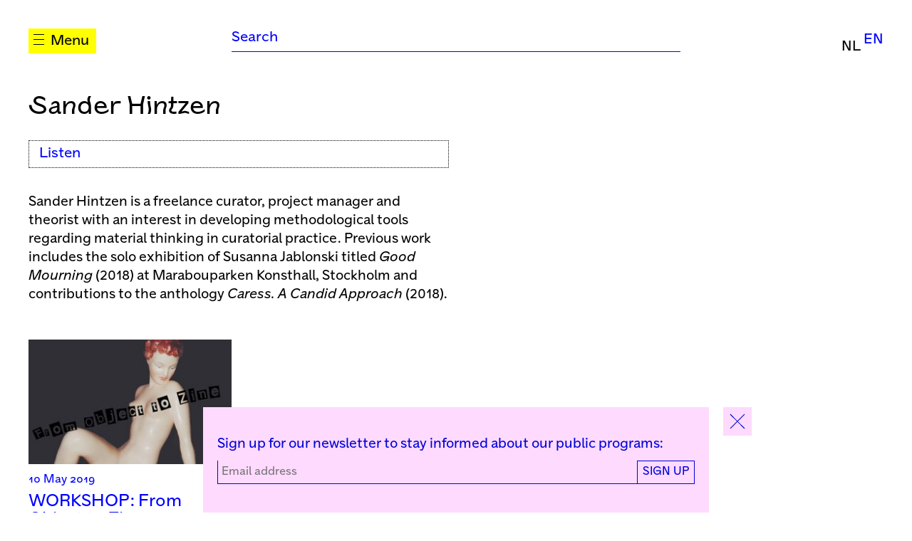

--- FILE ---
content_type: text/html; charset=utf-8
request_url: https://www.kunstinstituutmelly.nl/en/people/4703-sander-hintzen
body_size: 3083
content:
<!DOCTYPE html>
<html xmlns="http://www.w3.org/1999/xhtml" xml:lang="en" lang="en">

<head>
	<meta http-equiv="Content-Type" content="text/html;charset=utf-8">
	<meta http-equiv="X-UA-Compatible" content="IE=edge">
	<meta name="viewport" content="width=device-width, initial-scale=1, maximum-scale=1, minimum-scale=1">
	<title>Sander  Hintzen - Kunstinstituut Melly</title>
	<link rel="stylesheet" type="text/css" media="all" href="/styles/cblightbox.css">
	<link rel="stylesheet" type="text/css" media="all" href="/styles/datepicker.min.css">
	<link rel="stylesheet" type="text/css" media="all"
		href="/styles/main.css?v=20250822132358">
			<meta property="og:url" content="https://www.kunstinstituutmelly.nl/en/people/4703-sander-hintzen">
		<meta property="og:type" content="article">
		<meta property="og:title" content="Sander  Hintzen - Kunstinstituut Melly">
		<meta name="twitter:card" content="summary_large_image">
		<meta name="twitter:site" content="@sculpturecenter">
		<meta name="twitter:title" content="Sander  Hintzen - Kunstinstituut Melly">
				<link rel="apple-touch-icon" sizes="180x180" href="/apple-touch-icon.png">
	<link rel="icon" type="image/png" sizes="32x32" href="/favicon-32x32.png">
	<link rel="icon" type="image/png" sizes="16x16" href="/favicon-16x16.png">
	<link rel="manifest" href="/site.webmanifest">
	<link rel="mask-icon" href="/safari-pinned-tab.svg" color="#5bbad5">
	<meta name="msapplication-TileColor" content="#da532c">
	<meta name="theme-color" content="#ffffff">
	<script>
		
			(function(w,d,s,l,i){w[l]=w[l]||[];w[l].push({'gtm.start':
			new Date().getTime(), event: 'gtm.js'
			});
			var f = d.getElementsByTagName(s)[0],
				j = d.createElement(s),
				dl = l != 'dataLayer' ? '&l=' + l : '';
			j.async = true;
			j.src =
				'https://www.googletagmanager.com/gtm.js?id=' + i + dl;
			f.parentNode.insertBefore(j, f);
			})(window, document, 'script', 'dataLayer', 'GTM-T7GGSK2');
		
	</script>
	<!--
		Design by Callum Dean and Wooseok Jang
		Technical realization by Systemantics (http://www.systemantics.net/)
	-->
</head>

<body>
	<header class="header">
	<div class="header__inner">
		<nav class="menu fx-top-element">
			<span class="menu__button menu__button--open js-menu-open">
									Menu
							</span>

			<div class="menu__content">
				<div class="menu__content-top">
					<span class="menu__button js-menu-close">
						Close
					</span>
				</div>

				<ul class="menu__items">
					<li>
						<a href="/en/"
							class="menu__item">Home</a>
					</li>
					<li>
						<a href="/en/visit"
							class="menu__item">Visit</a>
					</li>
					<li>
						<ul class="submenu__items">
							<li>
								<a class="submenu__item"
									href="/en/exhibitions/">Exhibitions</a>
							</li>
							<li>
								<a class="submenu__item"
									href="/en/programs/">Programs</a>
							</li>
							<li>
								<a class="submenu__item"
									href="/en/connect/">Connect</a>
							</li>
							<li>
								<a href="/en/series/8422-the-mellys" class="submenu__item">The MELLYs</a>
							</li>
						</ul>
					</li>
					<li>
						<a href="https://shop.kunstinstituutmelly.nl/" class="menu__item">Shop</a>
					</li>
					<li>
						<a href="/en/support-us"
							class="menu__item">Support us</a>
					</li>
					<li>
						<a href="/en/about"
							class="menu__item">About</a>
					</li>
					<li>
						<a href="/en/index"
							class="menu__item menu__item--active">Index</a>
					</li>
				</ul>
			</div>
		</nav>

		<form action="/en/search" method="get" class="header__search fx-top-element"
			autocomplete="off">
			<input type="text" name="q" class="header__search-input" placeholder="Search"
				value="">
			<div class="mobile-header__search-close-icon js-close-search"></div>
		</form>

		<div class="mobile-header__search-icon js-open-search"></div>

									<a href="/nl/people/4703-sander-hintzen" class="header__lang fx-top-element">
			<span class="header__lang-item">NL</span>
			<span class="header__lang-item header__lang-item--active">EN</span>
		</a>

			</div>

</header>	

<main class="main">
	<div class="main__inner">

		<div class="textpage">
			<div class="textpage__content js-link-style rs-read">
				<h1>Sander  Hintzen</h1>
						<div id="readspeaker_button1" class="readspeaker_button rs_skip rsbtn rs_preserve">
							<a rel="nofollow" class="rsbtn_play" accesskey="L" title="Listen to this page using ReadSpeaker webReader" href="//app-eu.readspeaker.com/cgi-bin/rsent?customerid=12690&amp;lang=en_us&amp;readclass=rs-read&amp;url=https%3A%2F%2Fwww.kunstinstituutmelly.nl%2Fen%2Fpeople%2F4703-sander-hintzen">Listen</a>
						</div>
				<p>Sander Hintzen is a freelance curator, project manager and theorist with an interest in developing methodological tools regarding material thinking in curatorial practice. Previous work includes the solo exhibition of Susanna Jablonski titled <em>Good Mourning</em> (2018) at Marabouparken Konsthall, Stockholm and contributions to the anthology <em>Caress. A Candid Approach</em> (2018).</p>
			</div>
		</div>


		<div class="person-related">

			<div class="person-related__items">

<div class="preview-join clickable-block preview-related" data-href="/en/programs/4702-workshop-from-object-to-zine"
	 data-date="2019-05-10"
	data-year="2019">
	<div class="preview-join__image lazyimage-wrap">
		<img class="js-lazyload lazyimage" data-src="/images/fkawdw_007834image.jpg?w=1600" data-srcset="/images/fkawdw_007834image.jpg?w=100 100w,/images/fkawdw_007834image.jpg?w=200 200w,/images/fkawdw_007834image.jpg?w=300 300w,/images/fkawdw_007834image.jpg?w=400 400w,/images/fkawdw_007834image.jpg?w=500 500w,/images/fkawdw_007834image.jpg?w=640 640w,/images/fkawdw_007834image.jpg?w=750 750w,/images/fkawdw_007834image.jpg?w=828 828w,/images/fkawdw_007834image.jpg?w=1024 1024w,/images/fkawdw_007834image.jpg?w=1125 1125w,/images/fkawdw_007834image.jpg?w=1242 1242w,/images/fkawdw_007834image.jpg?w=1280 1280w,/images/fkawdw_007834image.jpg?w=1400 1400w,/images/fkawdw_007834image.jpg?w=1500 1500w,/images/fkawdw_007834image.jpg?w=1600 1600w,/images/fkawdw_007834image.jpg?w=1700 1700w,/images/fkawdw_007834image.jpg?w=1800 1800w,/images/fkawdw_007834image.jpg?w=1920 1920w" data-sizes="auto" alt="" src="">
	</div>

	<div class="preview-join__details">
		<div class="preview-join__date">
			10 May 2019
		</div>

		<div class="preview-join__time">
			6 pm
		</div>
	</div>

	<a href="/en/programs/4702-workshop-from-object-to-zine" class="preview-join__title">
		WORKSHOP: From Object to Zine
	</a>

	</div>
			</div>

		</div>
	</div>
</main>


	<a href="#" class="logo js-logo-pin fx-bottom-element">
	Kunstinstituut Melly
</a>

<footer class="footer">

	<div class="js-logo-trigger"></div>

	<div class="footer__inner">
		<div class="footer__columns">
			<div class="footer__column">
				<p>Kunstinstituut Melly<br />
Witte de Withstraat 50<br />
3012 BR Rotterdam, NL<br />
<a href="tel:0031104110144">+31 (0)10 4110144</a></p>

<p>&nbsp;</p>

			</div>

			<div class="footer__column">
				<p><a href="https://www.facebook.com/kunstinstituutmelly/">Facebook</a><br />
<a href="https://www.instagram.com/kunstinstituutmelly/">Instagram</a><br />
<a href="https://www.youtube.com/c/KunstinstituutMelly">YouTube</a><br />
&nbsp;</p>

<p>&nbsp;</p>

			</div>

			<div class="footer__column">
				<p><a href="#" onclick="location.href='znvygb:cerff@xhafgvafgvghhgzryyl.ay'.replace(/[a-zA-Z]/g,function(c){return String.fromCharCode((c<='Z'?90:122)>=(c=c.charCodeAt(0)+13)?c:c-26);});return false">Press</a><br />
<a href="#" onclick="location.href='znvygb:bssvpr@xhafgvafgvghhgzryyl.ay'.replace(/[a-zA-Z]/g,function(c){return String.fromCharCode((c<='Z'?90:122)>=(c=c.charCodeAt(0)+13)?c:c-26);});return false">Contact</a><br />
<a href="/en/pages/58">Privacy Policy</a><br />
<a href="/en/pages/56">Colophon</a><br />
<a href="https://www.kunstinstituutmelly.nl/en/join">Support us</a></p>

<p>&nbsp;</p>

<p>&nbsp;</p>

			</div>

			<div class="footer__column">
                <form method="post" action="#" class="footer__subscribe js-submit">
    <label class="footer__subscribe-label">
                    Sign up for our newsletter
            </label>

    <div class="footer__subscribe-wrap">
        <input type="email" name="email" class="footer__subscribe-input" placeholder="Email address">
        <button type="submit" class="footer__subscribe-button">Sign up</button>
    </div>
</form>			</div>
		</div>

		<div class="footer__mobile-text">
			Founded in 1990, Kunstinstituut Melly (Formerly known as Witte de With) was conceived as an art house with a mission to present and discuss the work created today by visual artists and cultural makers, from here and afar. It organizes exhibitions, commissions art, publishes, and develops educational and collaborative initiatives.
		</div>

	</div>
</footer>
			<div class="disclaimer">
			<div class="disclaimer__close js-disclaimer__close"></div>
			<div class="disclaimer__text">
									<form method="post" action="#" class="footer__subscribe js-submit">
    <label class="footer__subscribe-label">
                    Sign up for our newsletter to stay informed about our public programs:
            </label>

    <div class="footer__subscribe-wrap">
        <input type="email" name="email" class="footer__subscribe-input" placeholder="Email address">
        <button type="submit" class="footer__subscribe-button">Sign up</button>
    </div>
</form>							</div>
		</div>
	
	<script>
		window.lazySizesConfig = {
			lazyClass: 'js-lazyload',
		};
	</script>
	<script src="/scripts/lazysizes.min.js"></script>
	<script src="/scripts/jquery-3.3.1.min.js"></script>
	<script src="/scripts/fastclick.js"></script>
	<script src="/scripts/datepicker.js"></script>
	<script src="/scripts/cblightbox.js?v=20240129151029">
	</script>
	<script src="/scripts/jquery.cookie.js"></script>
	<script src="/scripts/main.js?v=20241217105800"></script>
	<script src="//cdn-eu.readspeaker.com/script/12690/webReader/webReader.js?pids=wr" type="text/javascript"
		id="rs_req_Init"></script>
<script defer src="https://static.cloudflareinsights.com/beacon.min.js/vcd15cbe7772f49c399c6a5babf22c1241717689176015" integrity="sha512-ZpsOmlRQV6y907TI0dKBHq9Md29nnaEIPlkf84rnaERnq6zvWvPUqr2ft8M1aS28oN72PdrCzSjY4U6VaAw1EQ==" data-cf-beacon='{"version":"2024.11.0","token":"53599e9f73d04c428e3e6d1e9ad9f8b0","r":1,"server_timing":{"name":{"cfCacheStatus":true,"cfEdge":true,"cfExtPri":true,"cfL4":true,"cfOrigin":true,"cfSpeedBrain":true},"location_startswith":null}}' crossorigin="anonymous"></script>
</body>

</html>

--- FILE ---
content_type: text/css
request_url: https://www.kunstinstituutmelly.nl/styles/cblightbox.css
body_size: 2450
content:
@charset "UTF-8";
.cb-lightbox {
  -webkit-backface-visibility: visible;
          backface-visibility: visible;
  -webkit-transform: translateZ(0px);
          transform: translateZ(0px);
  position: fixed;
  font: 14px/1.2 arial;
  left: 0px;
  top: 0px;
  bottom: 0;
  width: 100%;
  z-index: 9999;
  -webkit-user-select: none;
     -moz-user-select: none;
      -ms-user-select: none;
          user-select: none; }

.cb-lightbox-overlay {
  background: rgba(0, 0, 0, 0.85);
  -webkit-transition-timing-function: ease;
          transition-timing-function: ease;
  -webkit-transition-duration: inherit;
          transition-duration: inherit;
  -webkit-transition-property: opacity;
  transition-property: opacity;
  width: 100%;
  height: 100%;
  position: absolute;
  opacity: 0; }

.cb-lightbox-content {
  width: 100%;
  height: 100%;
  position: absolute;
  left: 0;
  right: 0; }

.cb-lightbox-close {
  width: 25px;
  height: 25px;
  margin: 13px 13px 7px 7px;
  position: fixed;
  top: 0px;
  right: 0px;
  float: right;
  overflow: hidden;
  cursor: pointer;
  z-index: 20; }
  .cb-lightbox-close:after {
    content: "";
    width: 100%;
    height: 3px;
    background: #fff;
    position: absolute;
    top: 50%;
    left: 50%;
    -webkit-transform: translate(-50%, -50%) rotate(-45deg);
            transform: translate(-50%, -50%) rotate(-45deg); }
  .cb-lightbox-close:before {
    content: "";
    width: 100%;
    height: 3px;
    background: #fff;
    position: absolute;
    top: 50%;
    left: 50%;
    -webkit-transform: translate(-50%, -50%) rotate(45deg);
            transform: translate(-50%, -50%) rotate(45deg); }
  .cb-lightbox-no-touch .cb-lightbox-close:hover {
    opacity: 1; }

.cb-lightbox-slides {
  position: absolute;
  width: 100%;
  height: 100%;
  overflow: hidden;
  z-index: 1; }

.cb-lightbox-slide {
  -webkit-transform: translate3d(0, 0, 0);
          transform: translate3d(0, 0, 0);
  -webkit-transition-property: opacity, -webkit-transform;
  transition-property: opacity, -webkit-transform;
  transition-property: transform, opacity;
  transition-property: transform, opacity, -webkit-transform;
  -webkit-transition-timing-function: ease-in-out;
          transition-timing-function: ease-in-out;
  -webkit-box-sizing: border-box;
          box-sizing: border-box;
  height: 100%;
  width: 100%;
  left: 0;
  top: 0;
  overflow: hidden;
  position: absolute;
  -webkit-backface-visibility: hidden;
          backface-visibility: hidden;
  -webkit-user-select: none;
     -moz-user-select: none;
      -ms-user-select: none;
          user-select: none;
  z-index: 1; }
  .cb-lightbox-slide.cb-lightbox-slide-current {
    z-index: 2; }
  .cb-lightbox-slide.cb-lightbox-image-hide .cb-lightbox-image {
    opacity: 0.01; }

.cb-lightbox-slide-image {
  -webkit-transition-property: opacity, -webkit-transform;
  transition-property: opacity, -webkit-transform;
  transition-property: transform, opacity;
  transition-property: transform, opacity, -webkit-transform;
  -webkit-transform-origin: top left;
          transform-origin: top left;
  -webkit-box-sizing: border-box;
          box-sizing: border-box;
  background-color: #000;
  position: absolute;
  top: 0;
  left: 0;
  width: auto;
  height: auto; }
  .cb-lightbox-is-zoomed .cb-lightbox-slide-image {
    -webkit-backface-visibility: hidden;
            backface-visibility: hidden; }

.cb-lightbox-image {
  display: block;
  max-width: 100%;
  max-height: 100%;
  z-index: 1; }

.cb-lightbox-image-placeholder {
  z-index: 2; }

.cb-lightbox-image-placeholder,
.cb-lightbox-image {
  border: 0;
  padding: 0;
  margin: 0;
  position: absolute;
  top: 0;
  left: 0;
  width: 100%;
  height: 100%; }

.cb-lightbox-is-loading .cb-lightbox-loading {
  display: block; }

.cb-lightbox-arrow {
  position: fixed;
  top: 40px;
  width: 60px;
  height: calc(100vh - 80px);
  cursor: pointer;
  z-index: 10; }
  .cb-lightbox-arrow span {
    border: solid #fff;
    border-width: 0 3px 3px 0;
    display: inline-block;
    padding: 3px;
    display: block;
    height: 10px;
    width: 10px;
    margin-top: -15px;
    position: absolute;
    top: 50%;
    -webkit-transition: all 250ms ease;
    transition: all 250ms ease; }
  .cb-lightbox-no-touch .cb-lightbox-arrow:hover {
    opacity: 1.0; }

.cb-lightbox-arrow--inside {
  position: absolute;
  top: 0;
  height: 100%; }

.cb-lightbox-arrow-prev {
  left: 0px; }
  .cb-lightbox-arrow-prev span {
    left: 25px;
    -webkit-transform: rotate(135deg);
            transform: rotate(135deg); }
  .cb-lightbox-no-touch .cb-lightbox-arrow-prev:hover span {
    margin-left: -5px; }

.cb-lightbox-arrow-next {
  right: 0px; }
  .cb-lightbox-arrow-next span {
    right: 25px;
    -webkit-transform: rotate(-45deg);
            transform: rotate(-45deg); }
  .cb-lightbox-no-touch .cb-lightbox-arrow-next:hover span {
    margin-right: -5px; }

#cb-loading-image {
  margin-top: 15px;
  position: relative;
  left: 70px; }

.cb-lightbox-info {
  position: fixed;
  bottom: 0;
  left: 0;
  right: 0;
  z-index: 10; }
  .cb-lightbox-slide .cb-lightbox-info {
    -webkit-transform: translateY(100%);
            transform: translateY(100%); }
  .cb-lightbox-info .cb-lightbox-caption {
    -webkit-transform: translateX(-50%);
            transform: translateX(-50%);
    color: #fff;
    padding: 15px 90px;
    text-align: center;
    min-width: 300px;
    position: relative;
    left: 50%; }

.cb-lightbox-slide-with-caption .cb-lightbox-caption {
  color: #fff;
  -webkit-transform: translateY(100%);
          transform: translateY(100%);
  position: absolute;
  bottom: 0;
  left: 0;
  width: 100%;
  padding-top: 10px; }

.cb-lightbox-counter {
  color: #fff;
  padding: 15px 20px;
  position: absolute;
  right: 0;
  bottom: 0; }

.cb-lightbox-lock {
  overflow: visible !important; }
  .cb-lightbox-lock body {
    overflow: hidden;
    height: 100%; }

.cb-lightbox-slide > .cb-lightbox-caption {
  display: none; }
  .cb-lightbox-is-open:not(.cb-lightbox-is-zoomed) .cb-lightbox-slide > .cb-lightbox-caption {
    display: block; }

.cb-lightbox-is-zoomed .cb-lightbox-slide-draggable {
  cursor: grab;
  cursor: -webkit-grab; }
.cb-lightbox-is-zoomed.cb-lightbox-is-grabbing .cb-lightbox-slide-draggable {
  cursor: grabbing;
  cursor: -webkit-grabbing; }
.cb-lightbox-is-zoomed .cb-lightbox-slide > .cb-lightbox-caption {
  display: none; }

.dragarea {
  position: fixed;
  width: 100%;
  height: 100%; }

.cb-lightbox-draggable {
  cursor: -webkit-zoom-in;
  cursor: zoom-in; }

.cb-lightbox-is-open .cb-lightbox-arrow,
.cb-lightbox-is-open .cb-lightbox-close {
  -webkit-transition: opacity 250ms ease;
  transition: opacity 250ms ease; }
  .cb-lightbox-no-touch .cb-lightbox-is-open .cb-lightbox-arrow:hover,
  .cb-lightbox-no-touch .cb-lightbox-is-open .cb-lightbox-close:hover {
    opacity: 0.6; }
.cb-lightbox-is-open .cb-lightbox__zoomButtons,
.cb-lightbox-is-open .cb-lightbox__zoomMap {
  -webkit-transition: opacity 250ms ease;
  transition: opacity 250ms ease; }

.cb-lightbox-error,
.cb-lightbox-arrow,
.cb-lightbox-close,
.cb-lightbox-info,
.cb-lightbox__zoomButtons,
.cb-lightbox__zoomMap {
  -webkit-transition-timing-function: ease;
          transition-timing-function: ease;
  -webkit-transition-property: visibility, opacity;
  transition-property: visibility, opacity;
  -webkit-transition-duration: inherit;
          transition-duration: inherit;
  visibility: hidden;
  opacity: 0; }

.cb-lightbox-show-info .cb-lightbox-info {
  visibility: visible;
  opacity: 1; }

.cb-lightbox-error-show .cb-lightbox-close,
.cb-lightbox-error-show .cb-lightbox-arrow,
.cb-lightbox-error-show .cb-lightbox__zoomButtons,
.cb-lightbox-error-show .cb-lightbox__zoomMap,
.cb-lightbox-show-buttons .cb-lightbox-close,
.cb-lightbox-show-buttons .cb-lightbox-arrow,
.cb-lightbox-show-buttons .cb-lightbox__zoomButtons,
.cb-lightbox-show-buttons .cb-lightbox__zoomMap {
  visibility: visible;
  opacity: 1; }

.cb-lightbox-is-opening .cb-lightbox-overlay,
.cb-lightbox-is-open .cb-lightbox-overlay {
  opacity: 1; }
.cb-lightbox-is-opening .cb-lightbox-error,
.cb-lightbox-is-open .cb-lightbox-error {
  opacity: 1;
  visibility: visible; }

.cb-lightbox-is-zoomed .cb-lightbox-arrow,
.cb-lightbox-is-zoomed .cb-lightbox-info,
.cb-lightbox-is-zoomed .cb-lightbox-caption {
  display: none; }

.cb-lightbox-iframe {
  position: absolute;
  top: 0;
  left: 0;
  height: 100%;
  width: 100%; }

.cb-lightbox-error {
  -webkit-transform: translate(-50%, -50%);
          transform: translate(-50%, -50%);
  position: absolute;
  top: 50%;
  left: 50%;
  background: #fff;
  padding: 50px; }

.cb-lightbox-slide-previews,
.cb-lightbox-slide-next {
  -webkit-transform: translateY(-100%);
          transform: translateY(-100%); }

/*--Start Animation--*/
.cb-lightbox-loading {
  pointer-events: none;
  position: relative;
  top: 100px;
  width: 50px;
  height: 50px;
  margin: 0px auto;
  display: none;
  text-align: center;
  z-index: 98;
  position: absolute;
  top: 50%;
  left: 50%;
  -webkit-transform: translate3d(-50%, -50%, 0);
          transform: translate3d(-50%, -50%, 0);
  z-index: 10; }

.cb-lightbox-loading-animation {
  display: inline-block;
  width: 100%;
  height: 100%;
  position: relative; }
  .cb-lightbox-loading-animation:before {
    content: "";
    -webkit-box-sizing: border-box;
            box-sizing: border-box;
    display: block;
    width: 100%;
    height: 100%;
    border-radius: 50%;
    border: 5px solid #fff;
    border-color: #fff transparent #fff transparent;
    -webkit-animation: dual-ring .8s linear infinite;
            animation: dual-ring .8s linear infinite;
    position: absolute;
    top: 50%;
    left: 50%;
    z-index: 1; }
  .cb-lightbox-loading-animation:after {
    content: "";
    border-radius: 50%;
    border: 5px solid rgba(128, 128, 128, 0.4);
    width: 100%;
    height: 100%;
    position: absolute;
    left: 0;
    top: 0;
    -webkit-box-sizing: border-box;
            box-sizing: border-box; }

@-webkit-keyframes dual-ring {
  0% {
    -webkit-transform: translate(-50%, -50%) rotate(0deg);
            transform: translate(-50%, -50%) rotate(0deg); }
  100% {
    -webkit-transform: translate(-50%, -50%) rotate(360deg);
            transform: translate(-50%, -50%) rotate(360deg); } }

@keyframes dual-ring {
  0% {
    -webkit-transform: translate(-50%, -50%) rotate(0deg);
            transform: translate(-50%, -50%) rotate(0deg); }
  100% {
    -webkit-transform: translate(-50%, -50%) rotate(360deg);
            transform: translate(-50%, -50%) rotate(360deg); } }
.cb-lightbox__zoomMap {
  overflow: hidden;
  position: absolute;
  top: 0;
  left: 0;
  z-index: 10; }
  .cb-lightbox__zoomMap img {
    display: block;
    max-width: 200px;
    max-height: 200px;
    width: auto;
    height: auto; }

.cb-lightbox__zoomMap-handle {
  border: 1px solid rgba(255, 255, 255, 0.7);
  outline: 300px solid rgba(0, 0, 0, 0.5);
  position: absolute;
  top: 0;
  left: 0;
  width: 100%;
  height: 100%; }
  .cb-lightbox-run-zoom .cb-lightbox__zoomMap-handle {
    -webkit-transition: width 250ms ease, height 250ms ease, top 250ms ease, left 250ms ease;
    transition: width 250ms ease, height 250ms ease, top 250ms ease, left 250ms ease; }

.cb-lightbox__zoomButtons {
  position: absolute;
  right: 0;
  top: 100px;
  z-index: 20; }

.cb-lightbox__zoomButton {
  background-color: rgba(0, 0, 0, 0.7);
  width: 50px;
  height: 50px;
  color: #fff; }

.cb-lightbox__zoomButton--in,
.cb-lightbox__zoomButton--out {
  position: relative;
  cursor: pointer; }
  .cb-lightbox__zoomButton--in:after,
  .cb-lightbox__zoomButton--out:after {
    font-size: 24px;
    -webkit-transform: translate(-50%, -50%);
            transform: translate(-50%, -50%);
    position: absolute;
    top: 50%;
    left: 50%; }

.cb-lightbox__zoomButton--in:after {
  content: "+";
  display: block; }

.cb-lightbox__zoomButton--out:after {
  content: "–";
  display: block; }

.cb-lightbox-slide-dragging-zoommap {
  -webkit-transition: -webkit-transform 75ms;
  transition: -webkit-transform 75ms;
  transition: transform 75ms;
  transition: transform 75ms, -webkit-transform 75ms; }

@media screen and (max-width: 768px) {
  .cb-lightbox-lock {
    padding-right: 0; } }


--- FILE ---
content_type: text/css
request_url: https://www.kunstinstituutmelly.nl/styles/main.css?v=20250822132358
body_size: 10697
content:
@charset "UTF-8";
/*
  Kunstinstituut Melly
  Copyright (C) 2020 by Systemantics, Bureau for Informatics

  Systemantics GmbH
  Hausbroicher Str. 218
  47877 Willich
  GERMANY

  Web:    www.systemantics.net
  Email:  hello@systemantics.net

  Permission granted to use the files associated with this
  website only on your webserver.

  Changes to these files are PROHIBITED due to license restrictions.
*/
/* http://meyerweb.com/eric/tools/css/reset/
   v2.0 | 20110126
   License: none (public domain)
*/
html, body, div, span, applet, object, iframe,
h1, h2, h3, h4, h5, h6, p, blockquote, pre,
a, abbr, acronym, address, big, cite, code,
del, dfn, em, img, ins, kbd, q, s, samp,
small, strike, strong, sub, sup, tt, var,
b, u, i, center,
dl, dt, dd, ol, ul, li,
fieldset, form, label, legend,
table, caption, tbody, tfoot, thead, tr, th, td,
article, aside, canvas, details, embed,
figure, figcaption, footer, header, hgroup,
menu, nav, output, ruby, section, summary,
time, mark, audio, video {
  margin: 0;
  padding: 0;
  border: 0;
  font-size: 100%;
  font: inherit;
  vertical-align: baseline;
}

/* HTML5 display-role reset for older browsers */
article, aside, details, figcaption, figure,
footer, header, hgroup, menu, nav, section {
  display: block;
}

body {
  line-height: 1;
}

ol, ul {
  list-style: none;
}

blockquote, q {
  quotes: none;
}

blockquote:before, blockquote:after,
q:before, q:after {
  content: "";
  content: none;
}

table {
  border-collapse: collapse;
  border-spacing: 0;
}

/* Clearfix hack by http://nicolasgallagher.com/micro-clearfix-hack/ */
@font-face {
  font-family: "Melly Sans";
  src: url("../webfonts/OSMellySansv0.88-Regular.woff2") format("woff2"), url("../webfonts/OSMellySansv0.88-Regular.woff") format("woff");
  font-weight: normal;
  font-style: normal;
}
@font-face {
  font-family: "Melly Sans";
  src: url("../webfonts/OSMellySansv0.88-Italic.woff2") format("woff2"), url("../webfonts/OSMellySansv0.88-Italic.woff") format("woff");
  font-weight: normal;
  font-style: italic;
}
@font-face {
  font-family: "Melly Sans 2";
  src: url("../webfonts/OSMellySansv0.88-Irregular.woff2") format("woff2"), url("../webfonts/OSMellySansv0.88-Irregular.woff") format("woff");
  font-weight: normal;
  font-style: normal;
}
/* Styles */
body,
input {
  font: normal 20px/26px "Melly Sans", Helvetica, Arial, sans-serif;
}
@media screen and (max-width: 767px) {
  body,
input {
    font-size: 16px;
    line-height: normal;
  }
}

img {
  display: block;
}

em {
  font-style: italic;
}

a {
  text-decoration: none;
}

a,
a:link,
a:visited,
a:hover,
a:active {
  color: #0000ff;
}

html {
  -webkit-font-smoothing: antialiased;
  -moz-osx-font-smoothing: grayscale;
  overflow-y: scroll;
  word-wrap: break-word;
  -webkit-text-size-adjust: 100%;
  box-sizing: border-box;
}

*,
*:before,
*:after {
  box-sizing: inherit;
}

body {
  position: relative;
}

:root {
  --space-left: 40px;
  --space-right: 40px;
}

@media screen and (max-width: 767px) {
  :root {
    --space-left: 20px;
    --space-right: 20px;
  }
}
.article__block-list a,
a.link-intern {
  color: #0000ff;
}
.no-touch .article__block-list a:hover,
.no-touch a.link-intern:hover {
  background-color: #0000ff;
  color: #fff;
}
.no-touch .article__block-list a:active,
.no-touch a.link-intern:active {
  background-color: #ffff00;
  color: #0000ff;
}

.article__block-list--narrow {
  width: calc(50% - (20px - (20px * 0.5) ) );
  float: left;
}
.article__block-list--narrow + .article__block-list--narrow {
  margin-left: 20px;
}

a.link-extern {
  color: #000;
  border-bottom: 1px solid #0000ff;
}
.no-touch a.link-extern:hover {
  background-color: #0000ff;
  color: #fff;
}
.no-touch a.link-extern:active {
  border-bottom: 1px solid #ffff00;
  background-color: #ffff00;
  color: #0000ff;
}

.is-scrolled {
  background-color: #ffff00;
}

.lazyimage-wrap {
  display: block;
  position: relative;
}

.lazyimage {
  opacity: 0;
  position: absolute;
  width: 100%;
  height: 100%;
  object-fit: cover;
}

.lazyloaded {
  opacity: 1;
}

.clickable-block {
  cursor: pointer;
  user-select: none;
}

.fx-links-underline a:not(.inline__button) {
  background-image: -moz-linear-gradient(top, #0000ff 1px, rgba(0, 0, 0, 0) 1px);
  background-image: -webkit-linear-gradient(top, #0000ff 1px, rgba(0, 0, 0, 0) 1px);
  background-image: -o-linear-gradient(top, #0000ff 1px, rgba(0, 0, 0, 0) 1px);
  background-image: -ms-linear-gradient(top, #0000ff 1px, rgba(0, 0, 0, 0) 1px);
  background-image: linear-gradient(to bottom, #0000ff 1px, rgba(0, 0, 0, 0) 1px);
  background-size: 1px 1px;
  background-repeat: repeat-x;
  background-position: 0 90%;
  color: #000;
}

.fx-top-element {
  transition: transform 500ms ease;
  transform: translateY(0);
}

.fx-bottom-element {
  transition: transform 500ms ease;
  transform: translateY(0);
}

.hide-elements .fx-top-element {
  transform: translateY(-100px);
}
.hide-elements .fx-bottom-element:not(.logo--scrollable) {
  transform: translateY(100px);
}

.header {
  position: fixed;
  padding-left: var(--space-left);
  padding-right: var(--space-right);
  top: 40px;
  left: 0;
  right: 0;
  z-index: 900;
}

.menu {
  position: absolute;
  top: 0;
  left: var(--space-left);
  width: 330px;
  z-index: 1;
}
@media screen and (max-width: 767px) {
  .menu {
    font: normal 20px/1.333 "Melly Sans", Helvetica, Arial, sans-serif;
  }
}
.menu a {
  color: #000;
}
.menu a.menu__item--active {
  font-family: "Melly Sans 2";
  color: #0000ff;
}

.menu__button {
  cursor: pointer;
  user-select: none;
  background-color: #ffff00;
  display: inline-block;
  padding: 5px 10px 4px 7px;
}
.no-touch .menu__button:hover {
  font-family: "Melly Sans 2";
}

.menu__button--open:before {
  content: "";
  display: inline-block;
  background-image: url("../elements/icon_menu.svg");
  background-position: center;
  background-size: contain;
  background-repeat: no-repeat;
  width: 15px;
  height: 15px;
  margin-right: 5px;
}

.menu__content-top {
  justify-content: flex-end;
  -webkit-display: flex;
  display: flex;
}

.menu__content {
  background-color: #ffff00;
  display: none;
}

.menu__items {
  margin-top: 40px;
  position: relative;
}

.submenu__items {
  position: relative;
  right: 0;
  display: block;
  width: 100%;
}

.menu__item,
.submenu__item {
  cursor: pointer;
  user-select: none;
  display: block;
  padding-left: 10px;
  padding-top: 5px;
  padding-bottom: 4px;
}
.no-touch .menu__item:hover,
.no-touch .submenu__item:hover {
  font-family: "Melly Sans 2";
}

.menu--open .menu__button--open {
  display: none;
}
.menu--open .menu__content {
  display: block;
}

.header__search {
  position: absolute;
  left: calc(25% - (20px - (20px * 0.25) ) );
  margin-left: 20px;
  width: calc(50% - (20px - (20px * 0.5) ) );
}

.header__search-input {
  background-color: transparent;
  padding: 0;
  margin: 0;
  border: 0;
  border-radius: 0;
  border-bottom: 1px solid #0000ff;
  margin-top: -4px;
  padding-bottom: 6px;
  width: 100%;
}
@media screen and (max-width: 767px) {
  .header__search-input {
    font: normal 20px/1.333 "Melly Sans", Helvetica, Arial, sans-serif;
  }
}
.header__search-input:focus {
  outline: none;
}

.header__search-input::-webkit-input-placeholder {
  /* Chrome/Opera/Safari */
  color: #0000ff;
  opacity: 1;
}

.header__search-input::-moz-placeholder {
  /* Firefox 19+ */
  color: #0000ff;
  opacity: 1;
}

.header__search-input:-ms-input-placeholder {
  /* IE 10+ */
  color: #0000ff;
  opacity: 1;
}

.header__search-input:-moz-placeholder {
  /* Firefox 18- */
  color: #0000ff;
  opacity: 1;
}

.header__lang {
  position: absolute;
  right: var(--space-right);
  top: 3px;
}
@media screen and (max-width: 767px) {
  .header__lang {
    font: normal 20px/1.333 "Melly Sans", Helvetica, Arial, sans-serif;
  }
}

.header__lang-item {
  color: #000;
}
.header__lang-item:first-child {
  position: relative;
  top: 10px;
  left: 0;
}

.header__lang-item--active {
  color: #0000ff;
}

.main {
  background-color: #fff;
  min-height: calc(100vh - 160px);
}

.main__inner {
  padding-top: 135px;
  padding-left: var(--space-left);
  padding-right: var(--space-right);
}

.logo {
  font: normal 48px/1.1875 "Melly Sans 2", Helvetica, Arial, sans-serif;
  margin-bottom: -14px;
  color: #0000ff;
  position: fixed;
  bottom: 30px;
  text-align: center;
  width: 100%;
}
@media screen and (max-width: 767px) {
  .logo {
    font-size: 28px;
  }
}

.logo--scrollable {
  position: absolute;
}

.footer {
  font: normal 16px/1.375 "Melly Sans", Helvetica, Arial, sans-serif;
  background-color: #fff;
  padding-top: 200px;
}
@media screen and (max-width: 767px) {
  .footer {
    font-size: 10px;
    line-height: 13px;
  }
}

.footer__inner {
  background-color: #ffff00;
  padding-left: var(--space-left);
  padding-right: var(--space-right);
  padding-top: 43px;
  padding-bottom: 40px;
}
.footer__inner a {
  color: #000;
  border-bottom: 1px solid #0000ff;
}

.footer__columns {
  display: grid;
  grid-template-columns: repeat(4, calc((25% - 20px) + 5px ));
  grid-column-gap: 20px;
}

.footer__column {
  grid-column: span 1;
  margin-top: -6px;
  margin-bottom: -5px;
}

.footer__subscribe {
  margin-top: 20px;
}

.footer__subscribe-wrap {
  -webkit-display: flex;
  display: flex;
  margin-top: 12px;
}

.footer__subscribe-input {
  font: normal 16px/1.375 "Melly Sans", Helvetica, Arial, sans-serif;
  background-color: transparent;
  border: 0;
  padding: 0;
  margin: 0;
  border-bottom: 1px solid #000;
  border-left: 1px solid #000;
  padding-left: 5px;
  padding-right: 5px;
  width: 100%;
}
@media screen and (max-width: 767px) {
  .footer__subscribe-input {
    font-size: 10px;
    line-height: 13px;
  }
}
.footer__subscribe-input:focus {
  outline: none;
}

.footer__subscribe-button {
  font: normal 16px/1.375 "Melly Sans", Helvetica, Arial, sans-serif;
  background-color: #ffff00;
  padding: 0;
  margin: 0;
  border: 1px solid #000;
  text-transform: uppercase;
  padding: 4px 7px 5px;
  white-space: nowrap;
}
@media screen and (max-width: 767px) {
  .footer__subscribe-button {
    font-size: 10px;
    line-height: 13px;
  }
}
.footer__subscribe-button:focus {
  outline: none;
}

.page__content + .page__content {
  margin-top: 40px;
}

.page__subtitle {
  font: normal 46px/0.934 "Melly Sans", Helvetica, Arial, sans-serif;
  margin-top: -0.0869em;
  margin-bottom: -0.1521em;
}
@media screen and (max-width: 767px) {
  .page__subtitle {
    font-size: 24px;
  }
}

.experience-list {
  display: grid;
  grid-template-columns: repeat(4, calc((25% - 20px) + 5px ));
  grid-column-gap: 20px;
  padding-top: 40px;
}

.preview-experience {
  grid-column: span 2;
  padding-bottom: 40px;
}

.preview-experience__image:after {
  content: "";
  padding-bottom: 49.376%;
  display: block;
}

.preview-experience__title {
  font: normal 24px/1.15 "Melly Sans 2", Helvetica, Arial, sans-serif;
  margin-top: -0.125em;
  margin-bottom: -0.2084em;
  color: #0000ff;
  padding-top: 16px;
  display: block;
  margin-bottom: 0;
}

.preview-experience__date {
  font: normal 24px/1.0833 "Melly Sans", Helvetica, Arial, sans-serif;
  margin-top: -0.125em;
  margin-bottom: -0.25em;
  color: #0000ff;
  margin-top: 0;
}
@media screen and (max-width: 767px) {
  .preview-experience__date {
    font-size: 18px;
  }
}

.preview-experience__tags {
  padding-top: 20px;
  -webkit-display: flex;
  display: flex;
}

.preview-experience__tag {
  font: normal 14px/1.375 "Melly Sans", Helvetica, Arial, sans-serif;
  background-color: #dadada;
  display: block;
  padding: 3px 6px 4px 6px;
}
@media screen and (max-width: 767px) {
  .preview-experience__tag {
    font-size: 12px;
    line-height: 15.6px;
  }
}

.connect-list {
  display: grid;
  grid-template-columns: repeat(4, calc((25% - 20px) + 5px ));
  grid-column-gap: 20px;
  padding-top: 30px;
  margin-bottom: -40px;
}

.preview-connect {
  grid-column: span 1;
  padding-bottom: 40px;
}

.preview-connect__image:after {
  content: "";
  padding-bottom: 49.376%;
  display: block;
}

.preview-connect__title {
  font: normal 20px/1.15 "Melly Sans", Helvetica, Arial, sans-serif;
  margin-top: -0.2em;
  margin-bottom: -0.25em;
  color: #0000ff;
  padding-top: 16px;
  display: block;
}
@media screen and (max-width: 767px) {
  .preview-connect__title {
    font-size: 10px;
    line-height: 13px;
  }
}

.preview-connect__tags {
  padding-top: 20px;
  -webkit-display: flex;
  display: flex;
}

.preview-connect__tag {
  font: normal 14px/1.375 "Melly Sans", Helvetica, Arial, sans-serif;
  background-color: #dadada;
  display: block;
  padding: 3px 6px 4px 6px;
  margin-right: 10px;
}
@media screen and (max-width: 767px) {
  .preview-connect__tag {
    font-size: 12px;
    line-height: 15.6px;
  }
}

.textpage {
  display: grid;
  grid-template-columns: repeat(4, calc((25% - 20px) + 5px ));
  grid-column-gap: 20px;
}

.textpage__sidebar {
  position: fixed;
  top: 135px;
  width: calc(100% - var(--space-left) - var(--space-right));
}

.textpage__sidebar-content {
  position: absolute;
  width: calc(25% - (20px - (20px * 0.25) ) );
}

.textpage__sidebar-content-breadcrumb {
  text-transform: uppercase;
}

.textpage__sidebar-items {
  font: normal 24px/1.0833 "Melly Sans", Helvetica, Arial, sans-serif;
  margin-top: -0.125em;
  margin-bottom: -0.25em;
}
@media screen and (max-width: 767px) {
  .textpage__sidebar-items {
    font-size: 18px;
  }
}

a.sidebar-jump-link {
  cursor: pointer;
  user-select: none;
  color: #000;
}

a.sidebar-jump-link--active {
  font-family: "Melly Sans 2", Helvetica, Arial, sans-serif;
  color: #0000ff;
}

.section {
  padding-bottom: 100px;
}
.section:last-child {
  padding-bottom: 0;
}

.textpage__content {
  font: normal 19px/1.369 "Melly Sans", Helvetica, Arial, sans-serif;
  grid-column: span 2;
}
@media screen and (max-width: 767px) {
  .textpage__content {
    font-size: 16px;
    line-height: 20px;
  }
}
.textpage--with-sidebar .textpage__content {
  grid-column: 2/span 2;
}
.textpage__content .text-indent {
  padding-left: 30px;
}
.textpage__content h1 {
  font: normal 36px/1.1944 "Melly Sans 2", Helvetica, Arial, sans-serif;
  padding-bottom: 26px;
  margin-top: -0.166em;
}
@media screen and (max-width: 767px) {
  .textpage__content h1 {
    font-size: 32px;
  }
}
.textpage__content h1 + * {
  padding-top: 0 !important;
}
.textpage__content h2 {
  font: normal 24px/1.0833 "Melly Sans", Helvetica, Arial, sans-serif;
  margin-top: -0.125em;
  margin-bottom: -0.25em;
  text-transform: uppercase;
  padding-top: 59px;
  padding-bottom: 31px;
}
@media screen and (max-width: 767px) {
  .textpage__content h2 {
    font-size: 18px;
  }
}
.textpage__content h3 {
  text-transform: uppercase;
  padding-left: 30px;
  padding-top: 26px;
}
.textpage__content h4 {
  text-transform: uppercase;
  padding-top: 26px;
}
.textpage__content p {
  margin-bottom: 26px;
}
.textpage__content ul {
  padding-left: 30px;
  padding-top: 26px;
}
.textpage__content ul li {
  position: relative;
}
.textpage__content ul li:before {
  content: "–";
  position: absolute;
  left: -21px;
}

.textpage__content--column {
  display: grid;
  grid-template-columns: repeat(4, calc((25% - 20px) + 5px ));
  grid-column-gap: 20px;
}
.textpage__content--column > * {
  grid-column: span 2;
}

.textpage-media {
  margin-bottom: 26px;
}

.textpage-media__image {
  position: relative;
}

.textpage-media__caption {
  font: normal 16px/1.375 "Melly Sans", Helvetica, Arial, sans-serif;
  margin-top: -0.3125em;
  margin-bottom: -0.375em;
  margin-top: 10px;
}
@media screen and (max-width: 767px) {
  .textpage-media__caption {
    font-size: 12px;
  }
}
.textpage-media__caption p {
  margin-bottom: 0;
}

.article__columns {
  display: grid;
  grid-template-columns: repeat(4, calc((25% - 20px) + 5px ));
  grid-column-gap: 20px;
}

.article__column {
  grid-column: span 2;
}

.article__title {
  font: normal 36px/1.1944 "Melly Sans", Helvetica, Arial, sans-serif;
  font-family: "Melly Sans 2", Helvetica, Arial, sans-serif;
}
@media screen and (max-width: 767px) {
  .article__title {
    font-size: 20px;
  }
}

.article__date--exhibition {
  font: normal 36px/1.1944 "Melly Sans", Helvetica, Arial, sans-serif;
}
@media screen and (max-width: 767px) {
  .article__date--exhibition {
    font-size: 20px;
  }
}

.article__date--connect {
  margin-top: -5px;
  margin-bottom: -7px;
  padding-top: 40px;
}

.article__buttons {
  -webkit-display: flex;
  display: flex;
  padding-top: 30px;
}

.article__button {
  font: normal 20px/26px "Melly Sans", Helvetica, Arial, sans-serif;
  border: 1px dotted #000;
  color: #000;
  display: block;
  padding: 5px 14px 6px;
}
@media screen and (max-width: 767px) {
  .article__button {
    font-size: 16px;
    line-height: normal;
  }
}
.readspeaker_button + .article__button, .article__button + .article__button {
  margin-left: 10px;
}

.article__button--tag {
  border: 1px solid #dadada;
  background-color: #dadada;
}

.article__dates {
  margin-top: 40px;
}
.article__dates p {
  margin-bottom: 1.3em;
}

.article__text {
  margin-top: -5px;
  margin-bottom: -7px;
  padding-top: 40px;
}
.article__text p + p {
  margin-top: 26px;
}
.article__text h2 {
  font: normal 24px/1.0833 "Melly Sans", Helvetica, Arial, sans-serif;
  margin-top: -0.125em;
  margin-bottom: -0.25em;
  text-transform: uppercase;
  padding-top: 59px;
  padding-bottom: 31px;
}
@media screen and (max-width: 767px) {
  .article__text h2 {
    font-size: 18px;
  }
}
.article__text h3 {
  text-transform: uppercase;
  padding-left: 30px;
  padding-top: 26px;
}

.article__text-button {
  background: #fedafe;
  padding: 3px 10px;
}

.article__border {
  padding-top: 41px;
  padding-bottom: 40px;
  position: relative;
}
p + .article__border {
  margin-top: -20px;
}
.article__border:after {
  content: "";
  border-top: 1px dotted #000;
  position: absolute;
  top: 40px;
  width: 100%;
}

.article__content-columns {
  display: grid;
  grid-template-columns: repeat(2, calc((50% - 20px) + 10px ));
  grid-column-gap: 20px;
}

.article__content-column {
  grid-column: span 1;
}

.article__block-text {
  font: normal 18px/1.223 "Melly Sans", Helvetica, Arial, sans-serif;
  margin-top: -0.1666em;
  margin-bottom: -0.277em;
  color: #999999;
  padding-left: 35px;
}
@media screen and (max-width: 767px) {
  .article__block-text {
    font-size: 16px;
    line-height: normal;
  }
}
.article__block-text h3 {
  text-transform: uppercase;
  margin-left: -35px;
  padding-left: 0;
  padding-top: 0;
}
.article__block-text a {
  background-image: -moz-linear-gradient(top, #0000ff 1px, rgba(0, 0, 0, 0) 1px);
  background-image: -webkit-linear-gradient(top, #0000ff 1px, rgba(0, 0, 0, 0) 1px);
  background-image: -o-linear-gradient(top, #0000ff 1px, rgba(0, 0, 0, 0) 1px);
  background-image: -ms-linear-gradient(top, #0000ff 1px, rgba(0, 0, 0, 0) 1px);
  background-image: linear-gradient(to bottom, #0000ff 1px, rgba(0, 0, 0, 0) 1px);
  background-size: 1px 1px;
  background-repeat: repeat-x;
  background-position: 0 90%;
  color: #999999;
}

.article__block-list {
  font: normal 18px/1.223 "Melly Sans", Helvetica, Arial, sans-serif;
  margin-top: -0.1666em;
  margin-bottom: -0.277em;
}
@media screen and (max-width: 767px) {
  .article__block-list {
    font-size: 16px;
    line-height: normal;
  }
}
.article__block-list h3 {
  text-transform: uppercase;
  padding-left: 0;
  padding-top: 0;
}
.article__block-list ul {
  padding-left: 35px;
  padding-top: 0;
}
.article__block-list ul li:before {
  content: none;
}
.article__block-list ul + h3 {
  padding-top: 22px;
}

.article__block-logos {
  flex-wrap: wrap;
  -webkit-display: flex;
  display: flex;
  margin-right: -30px;
}
* + .article__block-logos {
  padding-top: 30px;
}

.logo-item {
  width: 140px;
  height: 92px;
  position: relative;
  margin-right: 30px;
  margin-bottom: 30px;
}
.logo-item .logo-item__image {
  transform: translateY(-50%);
  position: absolute;
  top: 50%;
  width: 100%;
  height: 0;
}
.logo-item .lazyimage {
  height: 100%;
  width: 100%;
  object-fit: contain;
}

.logo-item__image {
  position: relative;
}

.article__related-items {
  margin-bottom: -40px;
  position: relative;
}

h2.article__related-items-title {
  text-transform: uppercase;
  margin-bottom: 1.25em;
  margin-top: 0;
  font: inherit;
  padding-top: 0;
  padding-bottom: 0;
}

.related__button {
  font: normal 16px/1.375 "Melly Sans", Helvetica, Arial, sans-serif;
  margin-top: -0.3125em;
  margin-bottom: -0.375em;
  cursor: pointer;
  user-select: none;
  position: absolute;
  top: 6px;
  right: 0;
}
@media screen and (max-width: 767px) {
  .related__button {
    font-size: 12px;
  }
}

.related__button-item {
  align-items: baseline;
  -webkit-display: flex;
  display: flex;
}

.related__button-item--all .related__button-triangle {
  transform: scale(-1);
}

.related__button-item--fewer {
  display: none;
}

.related__button-triangle {
  width: 0;
  height: 0;
  border-left: 7px solid transparent;
  border-right: 7px solid transparent;
  border-bottom: 12px solid black;
  position: relative;
  top: 2px;
  margin-left: 4px;
}

.related__button--all .related__button-item--all {
  display: none;
}
.related__button--all .related__button-item--fewer {
  -webkit-display: flex;
  display: flex;
}

.related__items {
  display: grid;
  grid-template-columns: repeat(2, calc((50% - 20px) + 10px ));
  grid-column-gap: 20px;
  grid-column: span 2;
}

.article__related {
  grid-column: span 1;
  padding-bottom: 40px;
}
.article__related:nth-child(n+5) {
  display: none;
}

.related__items--all .article__related {
  display: block;
}

a.article__related-title {
  font: normal 20px/1.15 "Melly Sans", Helvetica, Arial, sans-serif;
  margin-top: -0.2em;
  margin-bottom: -0.25em;
  display: block;
  background: none;
  color: #0000ff;
}
@media screen and (max-width: 767px) {
  a.article__related-title {
    font-size: 15px;
    line-height: 18.5px;
  }
}

.article__related-date {
  font: normal 16px/1.375 "Melly Sans", Helvetica, Arial, sans-serif;
  margin-top: -0.3125em;
  margin-bottom: -0.375em;
  margin-top: 0.45em;
  color: #0000ff;
}
@media screen and (max-width: 767px) {
  .article__related-date {
    font-size: 12px;
  }
}

.article__related-tags {
  -webkit-display: flex;
  display: flex;
  padding-top: 20px;
}

.article__related-tag {
  font: normal 14px/1.375 "Melly Sans", Helvetica, Arial, sans-serif;
  background-color: #dadada;
  color: #000;
  display: block;
  padding: 1px 3px 0;
}
@media screen and (max-width: 767px) {
  .article__related-tag {
    font-size: 12px;
    line-height: 15.6px;
  }
}

.article__images {
  display: grid;
  grid-template-columns: repeat(2, calc((50% - 20px) + 10px ));
  grid-column-gap: 20px;
}

.article__image {
  grid-column: span 1;
  margin-bottom: 40px;
}

.textpage__content > .article__image--short {
  width: calc(50% - (20px - (20px * 0.5) ) );
}

.article__image--large {
  grid-column: span 2;
}

.article__inline-image {
  position: relative;
}

.article__inline-image-img {
  width: 100%;
}

.article__video {
  position: absolute;
  width: 100%;
  height: 100%;
}

.article__podcast {
  width: 100%;
  height: 98px;
  margin-bottom: 40px;
}
@media (min-width: 1657px) {
  .article__podcast {
    height: 161px;
  }
}

.article__back {
  padding-top: 25px;
  padding-bottom: 20px;
}
.article__back a {
  align-items: center;
  -webkit-display: flex;
  color: #000;
  display: flex;
  width: fit-content;
  background: none;
}

.article__back-box {
  background-image: url("../elements/icon_back.svg");
  background-repeat: no-repeat;
  background-size: contain;
  background-color: #0000ff;
  color: #fff;
  display: inline-block;
  height: 20px;
  width: 20px;
  margin-right: 10px;
}

.article__contributions {
  margin-top: 80px;
}

.article__contributions-items {
  display: grid;
  grid-template-columns: repeat(4, calc((25% - 20px) + 5px ));
  grid-column-gap: 20px;
  margin-top: 30px;
}

.join-columns {
  display: grid;
  grid-template-columns: repeat(4, calc((25% - 20px) + 5px ));
  grid-column-gap: 20px;
}

.join-colunm-content {
  grid-column: 2/span 3;
}

.join-column__inner {
  position: sticky;
  top: 135px;
}

.join-list {
  padding-top: 40px;
  padding-bottom: 55px;
}
.join-list:last-child {
  padding-bottom: 0;
}

.join__group {
  padding-bottom: 55px;
}
.join__group:last-child {
  padding-bottom: 0;
}

.join__group-month {
  font: normal 36px/1.1944 "Melly Sans", Helvetica, Arial, sans-serif;
  text-transform: uppercase;
}
@media screen and (max-width: 767px) {
  .join__group-month {
    font-size: 20px;
  }
}

.join__group-items {
  display: grid;
  grid-template-columns: repeat(3, calc((33.3333333333% - 20px) + 6.6666666667px ));
  grid-column-gap: 20px;
  grid-row-gap: 40px;
}
.join__group-month + .join__group-items {
  padding-top: 30px;
}

.preview-join {
  grid-column: span 1;
}

.preview-join--hide {
  display: none;
}

.preview-join__image:after {
  content: "";
  padding-bottom: 63.87%;
  display: block;
}

.preview-join__details {
  justify-content: space-between;
  font-feature-settings: "onum" 1;
  -webkit-display: flex;
  display: flex;
  padding-top: 16px;
  color: #0000ff;
}
.preview-join__details div {
  font: normal 16px/1.375 "Melly Sans", Helvetica, Arial, sans-serif;
  margin-top: -0.3125em;
  margin-bottom: -0.375em;
}
@media screen and (max-width: 767px) {
  .preview-join__details div {
    font-size: 12px;
  }
}

.preview-join__title {
  font: normal 24px/1.0833 "Melly Sans", Helvetica, Arial, sans-serif;
  margin-top: -0.125em;
  margin-bottom: -0.25em;
  display: block;
  color: #000;
  padding-top: 16px;
}
@media screen and (max-width: 767px) {
  .preview-join__title {
    font-size: 18px;
  }
}

.preview-join__tags {
  -webkit-display: flex;
  display: flex;
  padding-top: 20px;
}

.preview-join__tag {
  font: normal 14px/1.375 "Melly Sans", Helvetica, Arial, sans-serif;
  background-color: #dadada;
  color: #000;
  display: block;
  padding: 3px 6px 4px 6px;
}
@media screen and (max-width: 767px) {
  .preview-join__tag {
    font-size: 12px;
    line-height: 15.6px;
  }
}

.qs-datepicker-container {
  font: normal 18px/1.223 "Melly Sans", Helvetica, Arial, sans-serif;
  color: #0000ff;
  position: relative;
  box-shadow: none;
  border-radius: 0;
  border: 0;
  width: 100%;
  z-index: 100;
}
@media screen and (max-width: 767px) {
  .qs-datepicker-container {
    font-size: 12px;
  }
}

.qs-controls {
  font: normal 36px/1.1944 "Melly Sans", Helvetica, Arial, sans-serif;
  background-color: transparent;
  text-transform: uppercase;
}
@media screen and (max-width: 767px) {
  .qs-controls {
    font-size: 20px;
  }
}

.qs-month-year {
  transition: none;
  border-bottom: 0;
  font-weight: normal;
}
.qs-month-year:hover {
  border-bottom: 0;
}

.qs-arrow:hover {
  background: transparent;
}

.qs-arrow {
  height: 100%;
}
.qs-arrow.qs-left:after, .qs-arrow.qs-right:after {
  transform: none;
  content: "";
  border: 0;
  right: 0;
  top: 0;
  position: relative;
}
.qs-arrow.qs-left:after {
  content: "<";
}
.qs-arrow.qs-right:after {
  content: ">";
}

.qs-squares {
  font-feature-settings: "onum" 1;
  padding: 0;
  padding-top: 28px;
}

.qs-day {
  color: #0000ff;
  font-weight: normal;
  padding-bottom: 6px;
}

.qs-square {
  border-radius: 0;
  height: 30px;
}

.qs-current:not(.qs-empty) {
  background-color: #0000ff !important;
  color: #ffff00 !important;
  text-decoration: none;
}

.qs-event {
  background-color: #ffff00 !important;
}
.qs-event:after {
  content: none;
}

.qs-square:not(.qs-empty):not(.qs-disabled):not(.qs-day):not(.qs-active):not(.qs-current):hover {
  background: transparent;
}

.filter-buttons {
  flex-wrap: wrap;
  -webkit-display: flex;
  display: flex;
  margin-top: 60px;
}

.filter-buttons--active .filter-button--clear {
  display: block;
}

.filter-button {
  cursor: pointer;
  user-select: none;
  border: 1px dotted #000;
  padding: 1px 8px;
  display: block;
  margin-right: 10px;
  margin-bottom: 10px;
}
.no-touch .filter-button:hover {
  background-color: #000;
  color: #fff;
}

.filter-button--active {
  background-color: #000;
  color: #fff;
}

.filter-button--clear {
  cursor: pointer;
  user-select: none;
  background-color: #000;
  background-image: url(../elements/icon_close_white.svg);
  background-repeat: no-repeat;
  background-position: center;
  background-size: contain;
  display: none;
  height: 30px;
  width: 30px;
}

.filter-years {
  background-color: #ffff00;
  margin-right: 10px;
  margin-bottom: 10px;
  position: relative;
  width: 120px;
}

.filter-years--open .filter-years__items {
  display: block;
}

.filter-years__label {
  -webkit-display: flex;
  display: flex;
  padding: 2px 10px;
}

.filter-years__label-value {
  margin-left: 5px;
}

.filter-years__items {
  background-color: #ffff00;
  top: 100%;
  position: absolute;
  width: 100%;
  display: none;
  z-index: 1;
  max-height: 210px;
  overflow: auto;
}

.filter-years__item {
  cursor: pointer;
  user-select: none;
  display: block;
  padding: 2px 10px;
}
.no-touch .filter-years__item:hover {
  color: #999999;
}

.filter-years__item--selected {
  color: #999999;
}

.home {
  padding-left: var(--space-left);
  padding-right: var(--space-right);
  position: absolute;
  top: 0;
  height: 100vh;
  width: 100%;
}

.home__text {
  font: normal 64px/1.1875 "Melly Sans 2", Helvetica, Arial, sans-serif;
  transform: translateY(-50%);
  text-transform: uppercase;
  position: absolute;
  top: 50%;
  text-align: center;
  width: calc(100% - var(--space-left) - var(--space-right));
}
@media screen and (max-width: 375px) {
  .home__text {
    font-size: 41px;
  }
}
@media screen and (min-width: 376px) and (max-width: 767px) {
  .home__text {
    font-size: 43px;
  }
}
.home__text a {
  color: inherit;
}

.footer__mobile-text,
.fx-show-on-mobile,
.fx-show-on-touch,
.textpage__sidebar-comma,
.mobile-header__search-icon {
  display: none;
}

.text-columns {
  display: flex;
  justify-content: space-between;
}

.text-columns__column--4 {
  width: calc((100% - 90px) / 4);
}

.text-columns__column--3 {
  width: calc((100% - 60px) / 3);
}

.text-columns__column--2 {
  width: calc((100% - 30px) / 2);
}

.person-related {
  padding-top: 24px;
}

.person-related__filter {
  flex-wrap: wrap;
  font: normal 19px/1.369 "Melly Sans", Helvetica, Arial, sans-serif;
  -webkit-display: flex;
  display: flex;
  padding-bottom: 40px;
  margin-bottom: -10px;
}
@media screen and (max-width: 767px) {
  .person-related__filter {
    font-size: 16px;
    line-height: 20px;
  }
}

.related__filter-button {
  cursor: pointer;
  user-select: none;
  border: 1px dotted #000;
  padding: 1px 8px;
  display: block;
  margin-right: 10px;
  margin-bottom: 10px;
}
.no-touch .related__filter-button:hover {
  background-color: #000;
  color: #fff;
}

.related__filter-button--selected {
  background-color: #000;
  color: #fff;
}

.related__filter-clear {
  cursor: pointer;
  user-select: none;
  display: none;
  background-color: #000;
  background-image: url("../elements/icon_close_white.svg");
  background-repeat: no-repeat;
  background-position: center;
  background-size: contain;
  height: 30px;
  width: 30px;
}

.person-related__filter--active .related__filter-clear {
  display: block;
}

.person-related__items {
  display: grid;
  grid-template-columns: repeat(4, calc((25% - 20px) + 5px ));
  grid-column-gap: 20px;
  margin-bottom: -25px;
}

.preview-related {
  grid-column: span 1;
  padding-bottom: 25px;
}
.preview-related .preview-experience__image:after,
.preview-related .preview-join__image:after {
  padding-bottom: 61.538%;
}

.cb-lightbox {
  font-family: inherit;
}

.cb-lightbox-overlay {
  background-color: #fff;
}

.lightbox-top {
  transition: opacity 250ms, visibility 250ms;
  -webkit-display: flex;
  display: flex;
  position: absolute;
  top: 20px;
  left: 20px;
  opacity: 0;
  visibility: hidden;
}

.cb-lightbox-show-buttons .lightbox-top {
  opacity: 1;
  visibility: visible;
}

.cb-lightbox-counter {
  font: normal 16px/1 "Melly Sans", Helvetica, Arial, sans-serif;
  color: #000;
  padding: 12px 0 12px 15px;
}

.cb-lightbox-arrow {
  background-color: #ffff00;
  position: relative;
  height: 40px;
  width: 40px;
  top: 0;
}
.cb-lightbox-arrow span {
  display: none;
}
.cb-lightbox-arrow:after {
  content: "";
  background-repeat: no-repeat;
  background-position: center;
  background-size: contain;
  display: block;
  position: absolute;
  width: 100%;
  height: 100%;
}

.cb-lightbox-slide-with-caption .cb-lightbox-caption {
  color: #000;
}

.cb-lightbox-caption p {
  padding-bottom: 1em;
}

.cb-lightbox-arrow-prev:after {
  background-image: url("../elements/icon_slide_left.svg");
}

.cb-lightbox-arrow-next {
  margin-left: 15px;
}
.cb-lightbox-arrow-next:after {
  background-image: url("../elements/icon_slide_right.svg");
}

.cb-lightbox-counter {
  position: relative;
}

.cb-lightbox-close {
  background-color: #ffff00;
  background-image: url("../elements/icon_close.svg");
  background-repeat: no-repeat;
  background-position: center;
  background-size: contain;
  margin: 0;
  top: 20px;
  right: 20px;
  width: 40px;
  height: 40px;
}
.cb-lightbox-close:after, .cb-lightbox-close:before {
  content: none;
}

.cb-lightbox-slide-image {
  background-color: #fff;
}

.disclaimer {
  font: normal 19px/normal "Melly Sans", Helvetica, Arial, sans-serif;
  transform: translate(-50%);
  bottom: 0;
  left: 50%;
  position: fixed;
  max-width: 710px;
  width: 100%;
}
@media screen and (max-width: 767px) {
  .disclaimer {
    font-size: 16px;
  }
}

.disclaimer--scrollable {
  position: absolute;
}

.disclaimer__text {
  padding: 20px 20px 40px;
  background-color: #fedafe;
  color: #0000d7;
}
.disclaimer__text .footer__subscribe-button {
  background-color: #fedafe;
  border-color: #0000d7;
  color: #0000d7;
}
.disclaimer__text .footer__subscribe-input {
  border-bottom-color: #0000d7;
  border-left-color: #0000d7;
}
.disclaimer__text a {
  color: inherit;
  border-bottom: 1px solid;
}
.no-touch .disclaimer__text a:hover {
  background-color: #0000ff;
  color: #fff;
}

.disclaimer__close {
  cursor: pointer;
  user-select: none;
  transform: translateX(100%);
  position: absolute;
  background-color: #fedafe;
  background-image: url("../elements/icon_close_blue.svg");
  background-repeat: no-repeat;
  background-position: center;
  background-size: contain;
  width: 40px;
  height: 40px;
  top: 0;
  right: -20px;
}

.index-chars {
  justify-content: center;
  flex-wrap: wrap;
  -webkit-display: flex;
  display: flex;
  color: #0000ff;
  margin-bottom: 52px;
}
@media screen and (max-width: 767px) {
  .index-chars {
    font: normal 20px/1.2083 "Melly Sans 2", Helvetica, Arial, sans-serif;
  }
}
.index-chars li + li {
  margin-left: 5px;
}

.index-char {
  cursor: pointer;
  user-select: none;
}

.index {
  column-count: 4;
  column-gap: 20px;
  color: gray;
}
@media screen and (max-width: 767px) {
  .index {
    font: normal 20px/1.2083 "Melly Sans", Helvetica, Arial, sans-serif;
  }
}
.index a {
  color: #000;
}

.index__group + .index__group {
  margin-top: 30px;
}

.index__group-char {
  border-bottom: 1px solid #0000ff;
  color: #0000ff;
  margin-bottom: 18px;
  padding-bottom: 10px;
  break-after: avoid;
}
@media screen and (max-width: 767px) {
  .index__group-char {
    font: normal 20px/1.2083 "Melly Sans 2", Helvetica, Arial, sans-serif;
  }
}

.index__group-items li {
  text-indent: -20px;
  margin-left: 20px;
}
.index__group-items li:first-child, .index__group-items li:last-child {
  break-inside: avoid;
}

.inline__buttons {
  -webkit-display: flex;
  display: flex;
  margin-bottom: 10px;
}

.inline__button {
  font: normal 20px/26px "Melly Sans", Helvetica, Arial, sans-serif;
  border: 1px dotted #000;
  color: #000;
  display: block;
  padding: 5px 14px 6px;
}
@media screen and (max-width: 767px) {
  .inline__button {
    font-size: 16px;
    line-height: normal;
  }
}

.no-touch .article__button--link:hover,
.no-touch .inline__button--link:hover {
  background-color: #0000ff;
  border-color: #0000ff;
  color: #fff;
}

.no-touch .article__button--link:active,
.no-touch .inline__button--link:active {
  background-color: #ffff00;
  border-color: #ffff00;
  color: #0000ff;
}

.readspeaker_button {
  height: 39px;
}
.article__button + .readspeaker_button {
  margin-left: 10px;
}
.textpage__content .readspeaker_button {
  margin-bottom: 35px;
}

body .rsbtn {
  margin-bottom: 0;
}

body .rsbtn .rsbtn_exp .rsbtn_exp_inner {
  border: none;
}

body .rsbtn .rsbtn_play {
  font: normal 20px/26px "Melly Sans", Helvetica, Arial, sans-serif;
  border: 1px dotted #000;
  border-radius: 0;
  color: #0000ff;
  display: block;
  padding: 5px 14px 6px;
  height: auto;
}
@media screen and (max-width: 767px) {
  body .rsbtn .rsbtn_play {
    font-size: 16px;
    line-height: normal;
  }
}

body .rsbtn .rsbtn_play:hover {
  background: #0000ff;
  color: #fff;
}

body .rsbtn.rsexpanded .rsbtn_play {
  border-right: 1px dotted #000;
  border-bottom: 1px dotted #000;
  padding-right: 14px;
}

body .rsbtn .rsbtn_exp,
body .rsbtn.rsexpanded .rsbtn_exp .rsbtn_exp_inner {
  height: 39px;
}

body .rsbtn.rsexpanded .rsbtn_exp {
  display: inline-block;
}

body .rsbtn .rsbtn_play,
body .rsbtn .rsbtn_exp .rsbtn_exp_inner {
  background: #fff;
}

body .rsbtn .rsbtn_exp .rsbtn_exp_inner .rsbtn_player_item {
  border: 1px dotted;
  margin-left: 10px;
  height: 37px;
  width: 37px;
}

body .rsbtn .rsbtn_exp .rsbtn_exp_inner .rsbtn_pause span.rsicn,
body .rsbtn .rsbtn_exp .rsbtn_exp_inner .rsbtn_stop span.rsicn,
body .rsbtn .rsbtn_exp .rsbtn_exp_inner .rsbtn_rewind span.rsicn,
body .rsbtn .rsbtn_exp .rsbtn_exp_inner .rsbtn_forward span.rsicn,
body .rsbtn .rsbtn_exp .rsbtn_exp_inner .rsbtn_volume span.rsicn,
body .rsbtn .rsbtn_exp .rsbtn_exp_inner .rsbtn_speed span.rsicn,
body .rsbtn .rsbtn_exp .rsbtn_exp_inner .rsbtn_closer span.rsicn {
  color: #0000ff;
}

body .rsbtn .rsbtn_exp .rsbtn_exp_inner .rsbtn_player_item:hover {
  background: #0000ff;
}

body .rsbtn .rsbtn_exp .rsbtn_exp_inner .rsbtn_pause:hover span.rsicn,
body .rsbtn .rsbtn_exp .rsbtn_exp_inner .rsbtn_stop:hover span.rsicn,
body .rsbtn .rsbtn_exp .rsbtn_exp_inner .rsbtn_rewind:hover span.rsicn,
body .rsbtn .rsbtn_exp .rsbtn_exp_inner .rsbtn_forward:hover span.rsicn,
body .rsbtn .rsbtn_exp .rsbtn_exp_inner .rsbtn_volume:hover span.rsicn,
body .rsbtn .rsbtn_exp .rsbtn_exp_inner .rsbtn_speed:hover span.rsicn,
body .rsbtn .rsbtn_exp .rsbtn_exp_inner .rsbtn_closer:hover span.rsicn {
  color: #fff;
}

body .rsbtn .rsbtn_play:focus,
body .rsbtn .rsbtn_exp .rsbtn_exp_inner .rsbtn_player_item:focus {
  background: #ffff00;
}

body .rsbtn .rsbtn_play:focus,
body .rsbtn .rsbtn_exp .rsbtn_exp_inner .rsbtn_pause:focus span.rsicn,
body .rsbtn .rsbtn_exp .rsbtn_exp_inner .rsbtn_stop:focus span.rsicn,
body .rsbtn .rsbtn_exp .rsbtn_exp_inner .rsbtn_rewind:focus span.rsicn,
body .rsbtn .rsbtn_exp .rsbtn_exp_inner .rsbtn_forward:focus span.rsicn,
body .rsbtn .rsbtn_exp .rsbtn_exp_inner .rsbtn_volume:focus span.rsicn,
body .rsbtn .rsbtn_exp .rsbtn_exp_inner .rsbtn_speed:focus span.rsicn,
body .rsbtn .rsbtn_exp .rsbtn_exp_inner .rsbtn_closer:focus span.rsicn {
  color: #0000ff;
}

body .rsbtn .rsbtn_exp .rsbtn_exp_inner .rsbtn_player_item:active {
  background: #ffff00;
}

body .rsbtn .rsbtn_exp .rsbtn_exp_inner .rsbtn_pause:active span.rsicn,
body .rsbtn .rsbtn_exp .rsbtn_exp_inner .rsbtn_stop:active span.rsicn,
body .rsbtn .rsbtn_exp .rsbtn_exp_inner .rsbtn_rewind:active span.rsicn,
body .rsbtn .rsbtn_exp .rsbtn_exp_inner .rsbtn_forward:active span.rsicn,
body .rsbtn .rsbtn_exp .rsbtn_exp_inner .rsbtn_volume:active span.rsicn,
body .rsbtn .rsbtn_exp .rsbtn_exp_inner .rsbtn_speed:active span.rsicn,
body .rsbtn .rsbtn_exp .rsbtn_exp_inner .rsbtn_closer:active span.rsicn {
  background: transparent;
  color: #0000ff;
}

body .rsbtn .rsbtn_exp .rsbtn_exp_inner .rsbtn_closer:hover span.rsicn:before {
  content: "\e90b";
}

body .rsbtn .rsbtn_exp .rsbtn_exp_inner .rsbtn_dropdown {
  background: #fff;
  width: 26px;
  top: 38px;
}

.rsbtn .rs-player-loadindicator {
  display: none !important;
}

body .rsbtn .rsbtn_tooltoggle {
  display: none !important;
}

.sync_sent_highlighted {
  background: #ffff00 !important;
}

.sync_word_highlighted {
  background: #0000ff !important;
  color: #fff !important;
}

.page__subtitle-result {
  font: normal 46px/0.934 "Melly Sans 2", Helvetica, Arial, sans-serif;
  margin-top: -0.0869em;
  margin-bottom: -0.1521em;
  color: #0000ff;
}
@media screen and (max-width: 767px) {
  .page__subtitle-result {
    font-size: 24px;
  }
}

.search-results {
  display: grid;
  grid-template-columns: repeat(4, calc((25% - 20px) + 5px ));
  grid-column-gap: 20px;
  padding-top: 40px;
}
.search-results .preview-join {
  padding-bottom: 40px;
}

.home--mobile {
  display: none;
}

.home-clocks {
  display: flex;
  padding-left: var(--space-left);
  padding-right: var(--space-right);
  justify-content: center;
  padding-top: 135px;
  opacity: 0;
  visibility: hidden;
}

.home-clocks--ready {
  opacity: 1;
  visibility: visible;
}

.home-clock {
  text-align: center;
  padding-left: 20px;
  padding-right: 20px;
  width: calc(25% - (20px - (20px * 0.25) ) );
}
.home-clock + .home-clock {
  margin-left: 20px;
}

.clock-svg {
  position: absolute;
  top: 0;
  left: 0;
  height: 100%;
  width: 100%;
}
.clock-svg svg {
  position: absolute;
  top: 0;
  left: 0;
  height: 100%;
  width: 100%;
}

.criclePathText {
  font: normal 24px/1.15 "Melly Sans 2", Helvetica, Arial, sans-serif;
  margin-top: -0.125em;
  margin-bottom: -0.2084em;
  font-size: 38px;
}

.home-clock__clock {
  display: block;
  position: relative;
  border-radius: 50%;
  overflow: hidden;
}
.home-clock__clock:after {
  content: "";
  display: block;
  padding-bottom: 100%;
}
.no-touch .home-clock__clock:hover {
  background-color: #FECFFE;
}

.clock-arrow {
  background: linear-gradient(0deg, #0000ff 70%, rgba(0, 0, 0, 0) 70%);
  transform-origin: 100% 100%;
  position: absolute;
  top: 0;
  left: 50%;
  height: 50%;
  width: 2px;
}

.home-clock__content {
  font: normal 24px/1.0833 "Melly Sans", Helvetica, Arial, sans-serif;
  margin-top: -0.125em;
  margin-bottom: -0.25em;
  margin-top: 120px;
}
@media screen and (max-width: 767px) {
  .home-clock__content {
    font-size: 18px;
  }
}

.home-clock__content-subtitle {
  font: normal 24px/1.15 "Melly Sans 2", Helvetica, Arial, sans-serif;
  margin-top: -0.125em;
  margin-bottom: -0.2084em;
  color: #0000ff;
  margin-top: 26px;
}

.tfd-teaser {
  background-color: #fff;
  display: block;
  position: fixed;
  transform: translate(-50%, -50%);
  top: 50%;
  left: 50%;
  height: 111px;
  width: 123px;
  z-index: 100;
}
.no-touch .tfd-teaser:hover .tfd-teaser__image-nohover {
  display: none;
}
.no-touch .tfd-teaser:hover .tfd-teaser__image-hover {
  display: block;
}

.tfd-teaser__image-hover {
  display: none;
}

.teaser-35 {
  display: block;
  position: fixed;
  transform: translate(-50%, -50%);
  top: 50%;
  left: 50%;
  height: 150px;
  width: 150px;
  z-index: 100;
}
.teaser-35 .teaser-35__image-no-hover {
  object-fit: contain;
  height: 100%;
  width: 100%;
}
.no-touch .teaser-35:hover .teaser-35__image-no-hover {
  opacity: 0;
}
.no-touch .teaser-35:hover .teaser-35__image-hover {
  opacity: 1;
}

.teaser-35__image-hover {
  opacity: 0;
  top: 50%;
  left: 50%;
  position: absolute;
  pointer-events: none;
  transform: translate(-50%, -50%);
  height: 600px;
  width: 480px;
}

#bp {
  width: 2px;
}

.is-touch .fx-show-on-touch {
  display: block;
}
.is-touch .fx-hide-on-touch {
  display: none;
}

@media screen and (max-width: 845px) {
  .disclaimer__close {
    transform: translateY(-100%);
    right: 20px;
    top: -20px;
  }
}
@media screen and (max-width: 767px) {
  .main {
    padding-bottom: 50px;
  }

  #bp {
    width: 1px;
  }

  .fx-hide-on-mobile {
    display: none;
  }

  .fx-show-on-mobile {
    display: block;
  }

  .article__images.fx-show-on-mobile {
    display: grid;
  }

  .header {
    background-color: #fff;
    top: 0;
    padding-left: 0;
    padding-right: 0;
    padding-top: 20px;
    min-height: 60px;
  }
  .header:after {
    content: "";
    bottom: 0px;
    position: absolute;
    width: 100%;
    height: 5px;
    left: 0;
    box-shadow: 0 0 5px 8px #fff;
  }

  .fx-hide-on-mobile {
    display: none;
  }

  .menu {
    top: 20px;
    width: calc(50% - (20px - (20px * 0.5) ) );
    z-index: 10;
  }

  .menu__button {
    padding: 8px 7px 6px 10px;
  }

  .menu__items {
    margin-top: 1px;
  }

  .submenu__items {
    padding-left: 10px;
  }

  .menu__item,
.submenu__item {
    padding-top: 7px;
    padding-bottom: 7px;
  }

  .mobile-header__search-icon {
    cursor: pointer;
    user-select: none;
    background-image: url("../elements/icon_search.svg");
    background-repeat: no-repeat;
    background-position: center;
    display: block;
    height: 32px;
    width: 32px;
    position: absolute;
    top: 25px;
    right: 70px;
    z-index: 1;
  }

  .header__lang {
    font: normal 20px/1 "Melly Sans", Helvetica, Arial, sans-serif;
    top: 25px;
    z-index: 1;
  }

  .header__lang-item:first-child {
    top: 11px;
    left: 18px;
  }

  .header__search {
    display: none;
    left: 0;
    width: calc(100% - var(--space-left) - var(--space-right));
    z-index: 1;
  }

  .mobile-header__search-close-icon {
    cursor: pointer;
    user-select: none;
    background-image: url(../elements/icon_close_blue_small.svg);
    background-repeat: no-repeat;
    background-position: center;
    display: block;
    height: 16px;
    width: 16px;
    position: absolute;
    top: 4px;
    right: 0;
    z-index: 1;
  }

  .mobile-search-active .menu,
.mobile-search-active .header__lang,
.mobile-search-active .mobile-header__search-icon {
    display: none;
  }
  .mobile-search-active .header__search {
    display: block;
  }

  .header__jumplinks {
    font: normal 20px/1 "Melly Sans", Helvetica, Arial, sans-serif;
    position: relative;
    margin-top: 58px;
    height: 22px;
    overflow: hidden;
    z-index: 1;
  }

  .header__jumplinks-scrollable {
    -webkit-display: flex;
    display: flex;
    overflow-y: hidden;
    overflow-x: scroll;
    flex-wrap: nowrap;
    padding-bottom: 20px;
    white-space: nowrap;
  }
  .header__jumplinks-scrollable li {
    margin-left: 15px;
  }
  .header__jumplinks-scrollable li:first-child {
    margin-left: var(--space-left);
  }
  .header__jumplinks-scrollable li:last-child {
    padding-right: var(--space-right);
  }

  .logo {
    margin-bottom: -17px;
  }

  .footer {
    padding-top: 40px;
  }

  .footer__inner {
    flex-wrap: wrap;
    -webkit-display: flex;
    display: flex;
  }

  .footer__columns {
    width: calc(50% - (20px - (20px * 0.5) ) );
  }

  .footer__column {
    grid-column: span 4;
    margin-top: -5px;
  }
  .footer__column + .footer__column {
    margin-top: 16px;
  }

  .footer__subscribe {
    margin-top: 0;
    padding-top: 3px;
  }

  .footer__mobile-text {
    display: block;
    margin-left: 20px;
    width: calc(50% - (20px - (20px * 0.5) ) );
    margin-top: -5px;
    margin-bottom: -5px;
  }

  .main__inner {
    padding-top: 106px;
  }

  .experience-list {
    margin-bottom: 0;
    padding-bottom: 20px;
  }

  .preview-connect,
.preview-experience,
.preview-join {
    grid-column: span 4;
    padding-bottom: 0;
  }
  .preview-connect + .preview-connect, .preview-experience + .preview-connect, .preview-join + .preview-connect,
.preview-connect + .preview-experience,
.preview-experience + .preview-experience,
.preview-join + .preview-experience,
.preview-connect + .preview-join,
.preview-experience + .preview-join,
.preview-join + .preview-join {
    padding-top: 30px;
  }

  .join__group {
    padding-bottom: 41px;
  }
  .join__group:last-child {
    padding-top: 0;
  }

  .join__group-items {
    padding-top: 20px;
  }

  .join-column-calendar {
    grid-column: span 4;
  }

  .join-colunm-content {
    grid-column: span 4;
    padding-top: 40px;
  }

  .filter-button--clear {
    height: 24px;
    width: 24px;
  }

  .preview-experience__title {
    font-size: 20px;
    line-height: normal;
    padding-top: 13px;
  }

  .preview-related .preview-join__title {
    padding-top: 4px;
  }

  .preview-join__tags,
.preview-experience__tags {
    padding-top: 15px;
  }

  .preview-join__tag,
.preview-experience__tag {
    font: normal 22px/35px "Melly Sans", Helvetica, Arial, sans-serif;
    padding: 4px 5px;
    height: 20px;
  }
}
@media screen and (max-width: 767px) and (max-width: 767px) {
  .preview-join__tag,
.preview-experience__tag {
    font-size: 14px;
    line-height: 14px;
  }
}
@media screen and (max-width: 767px) {
  .preview-join__title {
    font-size: 20px;
    line-height: normal;
  }
}
@media screen and (max-width: 767px) {
  .article__button,
.inline__button {
    font: normal 14px/1 "Melly Sans", Helvetica, Arial, sans-serif;
    padding: 4px 12px 1px;
  }
}
@media screen and (max-width: 767px) {
  .article__image {
    margin-bottom: 25px;
  }
}
@media screen and (max-width: 767px) {
  .textpage__content .article__image--short {
    width: 100%;
  }
}
@media screen and (max-width: 767px) {
  .article__images {
    padding-top: 31px;
  }
}
@media screen and (max-width: 767px) {
  .article__text {
    padding-top: 25px;
  }
  .article__images + .article__text {
    padding-top: 0;
  }
}
@media screen and (max-width: 767px) {
  .article__border {
    padding-top: 25px;
    padding-bottom: 25px;
  }
  .article__border:after {
    top: 26px;
  }
}
@media screen and (max-width: 767px) {
  .article__column {
    grid-column: span 4;
    padding-bottom: 20px;
  }
}
@media screen and (max-width: 767px) {
  .article__content-columns {
    display: block;
  }
}
@media screen and (max-width: 767px) {
  .article__block-list ul {
    padding-left: 0;
  }
}
@media screen and (max-width: 767px) {
  .article__block-list--narrow {
    width: 100%;
  }
  .article__block-list--narrow + .article__block-list--narrow {
    margin-left: 0;
    margin-top: 22px;
  }
}
@media screen and (max-width: 767px) {
  .article__block-logos {
    width: calc(100% - (20px - (20px * 1) ) );
  }
}
@media screen and (max-width: 767px) {
  .article__related-items {
    display: block;
  }
}
@media screen and (max-width: 767px) {
  .related__items {
    display: block;
  }
}
@media screen and (max-width: 767px) {
  .article__related {
    padding-bottom: 30px;
  }
}
@media screen and (max-width: 767px) {
  .article__related-tags {
    padding-top: 7px;
  }
}
@media screen and (max-width: 767px) {
  .article__related-tag {
    padding: 3px 6px;
  }
}
@media screen and (max-width: 767px) {
  .qs-day {
    padding-bottom: 0;
  }
}
@media screen and (max-width: 767px) {
  .qs-square {
    height: 9.531vw;
  }
}
@media screen and (max-width: 767px) {
  .join__group-items {
    display: block;
  }
}
@media screen and (max-width: 767px) {
  .preview-join + .preview-join {
    padding-top: 60px;
  }
}
@media screen and (max-width: 767px) {
  .textpage__sidebar {
    display: none;
  }
}
@media screen and (max-width: 767px) {
  .text-columns {
    display: block;
  }
}
@media screen and (max-width: 767px) {
  .text-columns__column {
    width: auto;
  }
}
@media screen and (max-width: 767px) {
  .section {
    padding-bottom: 31px;
  }
}
@media screen and (max-width: 767px) {
  .textpage__content {
    grid-column: span 4;
  }
  .textpage__content h1 {
    padding-bottom: 21px;
  }
  .textpage__content h3 {
    padding-top: 0;
  }
  .textpage--with-sidebar .textpage__content {
    grid-column: span 4;
    padding-top: 34px;
  }
  .textpage__content p {
    margin-bottom: 20px;
  }
}
@media screen and (max-width: 767px) {
  .textpage__content--column {
    display: block;
  }
}
@media screen and (max-width: 767px) {
  .person-related__items {
    padding-bottom: 50px;
  }
}
@media screen and (max-width: 767px) {
  .index {
    column-count: 2;
  }
}
@media screen and (max-width: 767px) {
  .related__filter-clear {
    height: 24px;
    width: 24px;
  }
}
@media screen and (max-width: 767px) {
  .connect-list {
    display: block;
  }
}
@media screen and (max-width: 767px) {
  .related__filter-button {
    margin-bottom: 10px;
  }
}
@media screen and (max-width: 767px) {
  .article__contributions-items {
    display: grid;
    grid-template-columns: repeat(2, calc((50% - 20px) + 10px ));
    grid-column-gap: 20px;
  }
}
@media screen and (max-width: 767px) {
  .readspeaker_button {
    height: 21px;
  }
}
@media screen and (max-width: 767px) {
  body .rsbtn .rsbtn_play {
    font: normal 14px/1 "Melly Sans", Helvetica, Arial, sans-serif;
    padding: 4px 12px 1px;
  }
}
@media screen and (max-width: 767px) {
  .search-results .preview-connect {
    grid-column: span 4;
    margin-bottom: 0;
  }
  .search-results > div + div {
    padding-top: 0 !important;
    margin-top: 40px;
  }
  .search-results .preview-join {
    padding-bottom: 0;
  }
}
@media screen and (max-width: 767px) {
  .home--mobile {
    display: block;
  }
}
@media screen and (max-width: 767px) {
  .home-clocks {
    display: none;
  }
}
@media screen and (max-width: 767px) {
  .tfd-teaser {
    top: 112px !important;
    margin-left: 0 !important;
    height: 71px;
    width: 80px;
  }
}
@media screen and (max-width: 767px) {
  .teaser-35 {
    height: 100px;
    width: 100px;
  }
}
@media screen and (max-width: 1024px) {
  .logo-item {
    width: 100px;
    height: 66px;
    margin-right: 20px;
    margin-top: 20px;
  }
}


--- FILE ---
content_type: text/javascript
request_url: https://www.kunstinstituutmelly.nl/scripts/cblightbox.js?v=20240129151029
body_size: 16387
content:
/*
 * CBLightbox 3.13.4 jQuery
 * 2020-11-05
 * Copyright Christin Bombelka
 * https://github.com/ChristinBombelka/cblightbox
 */

(function($){
	var caption,
		opening,
		closing,
		slideing = false,
		slides,
		firstLoad,
		pinching = false,
		isDraggable = false;

	$.fn.cblightbox = function(options){

		function cleanDom(){
			return $('html').width();
		}

		function is_touch_device() {
			return (('ontouchstart' in window)  || (navigator.MaxTouchPoints > 0) || (navigator.msMaxTouchPoints > 0));
		}

		if(is_touch_device()){
			$("html").addClass("cb-lightbox-touch");
		}else{
			$("html").addClass("cb-lightbox-no-touch");
		}

		function getScrollbarWidth() {
			// Creating invisible container
			const outer = document.createElement('div');
			outer.style.visibility = 'hidden';
			outer.style.overflow = 'scroll'; // forcing scrollbar to appear
			outer.style.msOverflowStyle = 'scrollbar'; // needed for WinJS apps
			document.body.appendChild(outer);

			// Creating inner element and placing it in the container
			const inner = document.createElement('div');
			outer.appendChild(inner);

			// Calculating difference between container's full width and the child width
			const scrollbarWidth = (outer.offsetWidth - inner.offsetWidth);

			// Removing temporary elements from the DOM
			outer.parentNode.removeChild(outer);

			return scrollbarWidth;
		}

		if(!$(".cb-lightbox-margin").length){
			$("<style type='text/css'>.cb-lightbox-margin{margin-right:" + getScrollbarWidth() + "px;}</style>").appendTo($("head"));
		}

		var defaults = {
			maxHeight: 9999,
			maxWidth: 9999,
			margin: 40,
			mobilemargin: 0,
            insidearrows: false,
			zoom : false,
			zoomDuration : 300,
			zoomOffset : 0,
            zoomControlls: false,
            zoomMap: false,
			disableOnMobile: false,
			breakpoint : 800,
			counter : true,
			captionPosition : 'outside', //inside, outside
			openCloseEffect : 'fade', //fade, zoom
			openCloseDuration : 250,
			slideDuration: 250,
			slideEffect: 'fade', //slide, fade
			previewSource: false, //define preview image source on use lazyloading
            previewimage: true,
			dragSlide: true,
			alignHorizontal: 'center', //center, left, right
			alignVertical: 'center', //center, top, bottom
			afterInit: $.noop,
			afterFit: $.noop,
			afterSlide: $.noop,
			beforeOpen: $.noop,
			afterOpen: $.noop,
			beforeClose: $.noop,
			afterClose: $.noop,
			onResize: $.noop,
		}

		function error(container, slide){
			$('<div class="cb-lightbox-error">Sorry, this image can\'t loaded!</div>').appendTo(slide);

			slide.find('.cb-lightbox-slide-image').remove();
			slide.removeClass('cb-lightbox-image-hide');

			var $s = container.data('settings');

			_animate(container, false, $s.openCloseDuration);
			_animate(container.find('.cb-lightbox-content'), false, $s.openCloseDuration);

			clearTimeout(container.data('watch'));
			container.removeClass('cb-lightbox-is-loading');

			setTimeout(function(){
				container.addClass('cb-lightbox-is-open');

				container
					.removeClass('cb-lightbox-is-loading')
					.addClass('cb-lightbox-error-show');
			});
		}

		//global momentum variables
	    var speed = {},
	    	maxSpeedX = 10,
			maxSpeedY = 10,
	    	timeDiff,
	    	distance = {},
	    	lastPoint = {},
			currentPoint = {},
			lastTimeMouseMoved,
			mouseUp = true,
			positionInterval,
			momentTimer,
			slowDownRatio = {},
			slowDownRatioReverse = {},
 			speedDecleration = {},
 			speedDecelerationRatioAbs = {};

		function calculateAnimtionOffset(axis){
			speedDecleration[axis] = speedDecleration[axis] * (slowDownRatio[axis] + slowDownRatioReverse[axis] - slowDownRatioReverse[axis] * timeDiff / 10);
			speedDecelerationRatioAbs[axis] = Math.abs(speed[axis] * speedDecleration[axis]);
			distanceOffset = speed[axis] * speedDecleration[axis] * timeDiff;

			return distanceOffset;
		}

		function getNewBouncePosition(maxMin, current, time, duration){
			return (maxMin - current) * time / duration + current;
		}

	    function logMousePosition(){
			if(mouseUp){
				return;
			}

			//log mouse positions
	       	positionInterval = setTimeout(function(){

	         	currentT = new Date().getTime();
	         	timeDiff = currentT - lastT;

	         	distance = {
	         		x: (currentPoint.x - lastPoint.x) / 1.5,
	         		y: (currentPoint.y - lastPoint.y) / 1.5
	         	};

	         	lastPoint = {
	         		x: currentPoint.x,
	         		y: currentPoint.y
	         	};

				lastT = currentT;

				logMousePosition();
	       	}, 20);
		}

        function getImageSizes(currentImage){

            return {
                width: currentImage.data('fullWidth') * (currentImage.data('currentPercentage') / 100),
                height: currentImage.data('fullHeight') * (currentImage.data('currentPercentage') / 100),
            };
        }

        function zoomMapPosition(x,y){
            var container = $('.cb-lightbox');

            if(!container.length){
            	return;
            }

            var $s = container.data('settings');

            if(!$s.zoomMap){
                return;
            }

            var currentImage = $('.cb-lightbox-slide-current .cb-lightbox-slide-image'),
                imageWidth = currentImage.data('fullWidth') * (currentImage.data('currentPercentage') / 100),
                imageHeight = currentImage.data('fullHeight') * (currentImage.data('currentPercentage') / 100),
                windowHeight = $(window).height(),
                windowWidth = $(window).width();

            //set limits
            if(y >= 0){
                y = 0
            }else if(Math.abs(y) > imageHeight - windowHeight && imageHeight > windowHeight){
                y = windowHeight - imageHeight;
            }

            if(x >= 0){
                x = 0
            }else if(Math.abs(x) > imageWidth - windowWidth && imageWidth > windowWidth){
                x = windowWidth - imageWidth;
            }

            var zoomMapContainer = $('.cb-lightbox__zoomMap'),
                zoomMapWidthRatio = windowWidth / imageWidth,
                zoomMapHeightRatio = windowHeight / imageHeight,
                zoomMapTop = (Math.max(Math.abs(y), 1) / imageHeight),
                zoomMapLeft = (Math.max(Math.abs(x), 1) / imageWidth);

            var zoomMapWidth = zoomMapWidthRatio * zoomMapContainer.width();
            if(zoomMapWidth >= zoomMapContainer.width()){
                zoomMapWidth = zoomMapContainer.width();
            }

            var zoomMapHeight = zoomMapHeightRatio * zoomMapContainer.height();
            if(zoomMapHeight >= zoomMapContainer.height()){
                zoomMapHeight = zoomMapContainer.height();
            }

            zoomMapContainer.find('.cb-lightbox__zoomMap-handle').css({
                'width': zoomMapWidth,
                'height': zoomMapHeight,
                'top': zoomMapTop * zoomMapContainer.height(),
                'left': zoomMapLeft * zoomMapContainer.width()
            });
        }

        function getZoomDistance(f1, f2) {
            var dx = f1.clientX - f2.clientX;
            var dy = f1.clientY - f2.clientY;
            return Math.sqrt(dx * dx + dy * dy);
        }

         function checkZoomLimit(newSize, direction, value){
        	//check zoom limits

        	var windowSize = $(window).width();

        	if(direction == 'height'){
        		windowSize = $(window).height();
        	}

        	if(newSize <= windowSize){
                value = (windowSize - newSize) / 2;
            }else if(value > 0 && newSize > windowSize){
                value = 0;
            }else if(value < windowSize - newSize){
                value = windowSize - newSize;
            }

            return value;
        }

        function getLastTransform(slideImage){
    		var lastOffset = slideImage.data('lastTransform'),
    			x,
    			y;

    		if(lastOffset){
    			x = lastOffset.x ? lastOffset.x : 0;
    			y = lastOffset.y ? lastOffset.y : 0;
    		}else{
				x = 0;
				y = 0;
    		}

    		return {
    			x: x,
    			y: y
    		};
    	}

		function initMoveMoment(slideImage){
			var $s = $('.cb-lightbox').data('settings'),
				minX = $s.zoomOffset[3],
				maxX = $(window).width() - slideImage.width() -  $s.zoomOffset[1],
				minY = $s.zoomOffset[0],
				maxY = $(window).height() - slideImage.height() -  $s.zoomOffset[2],
				startTimeX = false,
	 			startTimeY = false,
	 			completeX = false,
	 			completeY = false,
	 			setCurrentPointX = false,
	 			setCurrentPointY = false;

            if(pinching == true){
                clearTimeout(momentTimer);
                return;
            }

 			speedDecleration = {
 				x: 1,
 				y: 1
 			};

 			//stow down
 			slowDownRatio = {
 				x: 0.95,
 				y: 0.95,
 			};

 			slowDownRatioReverse = {
				x: 1 - slowDownRatio.x,
				y: 1 - slowDownRatio.y
			};

			// Speed in px/ms velocity
			speed.x = Math.max(Math.min(distance.x / timeDiff, maxSpeedX), -maxSpeedX);
			speed.y = Math.max(Math.min(distance.y / timeDiff, maxSpeedY), -maxSpeedY);

	 		//min distence to move object
	 		if(Math.abs(distance.x) > 1 || Math.abs(distance.y) > 1){

				function moveMoment(){
					momentTimer = setTimeout(function(){

						if(startTimeX === false){
							speedX = calculateAnimtionOffset('x');
						}

						if(startTimeY === false){
							speedY = calculateAnimtionOffset('y');
						}

						if((Math.abs(speedX) > 0.1 || (currentPoint.x > minX || currentPoint.x < maxX)) && getImageSizes(slideImage).width > $(window).width()){
							//In bouncing area left/right
							if(currentPoint.x > minX || currentPoint.x < maxX){
								if(Math.abs(speedX) < 0.08){
									if(startTimeX === false){
										startTimeX = new Date().getTime();
									}

									tX = new Date().getTime() - startTimeX;

									if(tX >= 300){
										//set to end position
										if(currentPoint.x > minX){
											setCurrentPointX = minX;
										}else{
											setCurrentPointX = maxX;
										}

										speedX = 0;
										completeX = true;

									}else{
										if(currentPoint.x > minX){
											setCurrentPointX = getNewBouncePosition(minX, currentPoint.x, tX, 300);
										}else{
											setCurrentPointX = getNewBouncePosition(maxX, currentPoint.x, tX, 300);
										}
									}
								}

								slowDownRatio.x = 0.7;
							}

						}else{
							completeX = true;
						}

						if(!startTimeX){
							setCurrentPointX = currentPoint.x + speedX;
						}

						if((Math.abs(speedY) > 0.1 || (currentPoint.y > minY || currentPoint.y < maxY)) && getImageSizes(slideImage).height > $(window).height()){
							//In bouncing area top/bottom
							if(currentPoint.y > minY || currentPoint.y < maxY){

								if(Math.abs(speedY) < 0.08){
									if(startTimeY === false){
										startTimeY = new Date().getTime();
									}

									tY = new Date().getTime() - startTimeY;

									if(tY >= 300){
										//set to end position
										if(currentPoint.y > minY){
											setCurrentPointY = minY;
										}else{
											setCurrentPointY = maxY;
										}

										speedY = 0;
										completeY = true;

									}else{

										if(currentPoint.y > minY){
											setCurrentPointY = getNewBouncePosition(minY, currentPoint.y, tY, 300);
										}else{
											setCurrentPointY = getNewBouncePosition(maxY, currentPoint.y, tY, 300);
										}
									}
								}

								slowDownRatio.y = 0.7;
							}
						}else{
							completeY = true;
						}

						if(!startTimeY){
							setCurrentPointY = currentPoint.y + speedY;
						}

						//set points
						currentPoint.x = setCurrentPointX ? setCurrentPointX : currentPoint.x;
						currentPoint.y = setCurrentPointY ? setCurrentPointY : currentPoint.y;

						//move to points
						setTranslate(slideImage, {
							left: currentPoint.x,
							top: currentPoint.y
						});

                        zoomMapPosition(currentPoint.x, currentPoint.y);

						if(completeX && completeY){
							clearTimeout(momentTimer);
							return;
						}

						moveMoment();

					}, 10);
				}

				moveMoment();

		    }else{
		    	reposition();
		    }
		}

		function setTranslate(el, values){
			var str = '',
				css = {};

			if(!el.length){
				return;
			}

			if(values.top !== undefined || values.left !== undefined){
				str = (values.left === undefined ? el.position().left : values.left) + 'px, ' + (values.top === undefined ? el.position().top : values.top) + 'px';
				str = 'translate(' + str + ')';

				el.data('lastTransform', {x: values.left, y: values.top});
			}

			if(values.scaleX && values.scaleY){
				str = (str.length ? str + ' ' : '') + 'scale(' + values.scaleX + ', ' + values.scaleY + ')';
			}

			if (str.length) {
                css.transform = str;
            }

            if(values.width !== undefined){
            	css.width = values.width;
            }

            if(values.height !== undefined){
            	css.height = values.height;
            }

            if(values.opacity !== undefined){
            	css.opacity = values.opacity;
            }

           	return el.css(css);
		}

		function _animateDurationSet(el, duration){
			el.css('transition-duration', duration + 'ms');
		}

		function _animateDurationRemove(el){
			el.css('transition-duration', '');
		}

		function _animateEnd(el, to){
			_animateDurationRemove(el);

			if(el.closest('.cb-lightbox').hasClass('cb-lightbox-is-closing')){
				return;
			}

			if(to.scaleX !== undefined && to.scaleY !== undefined){
				var currentSlide = $('.cb-lightbox-slide-current').find(".cb-lightbox-slide-image");

				if(to.toWidth && to.toHeight){
					to.width = to.toWidth;
					to.height = to.toHeight
				}else if($('.cb-lightbox-is-zoomed').length){
                    to.width = getImageSizes(el).width;
					to.height = getImageSizes(el).height;
				}else{
					to.width = currentSlide.data('fitWidth');
					to.height = currentSlide.data('fitHeight');
				}

				to.scaleX = 1;
				to.scaleY = 1;

				setTranslate(el, to);
			}
		}

		function _animate(el, to, duration){
			_animateDurationSet(el, duration)

			setTranslate(el, to);

			clearTimeout(el.data('timer'));

			el.data('timer', setTimeout(function(){
				_animateEnd(el, to);
			}, duration + 20));
		}

		function initDraggable(slideImage, userX, userY){
	    	if($(".cb-lightbox").hasClass("cb-lightbox-is-zoomed") || $('.cb-lightbox').hasClass('cb-lightbox-is-loading')){
	    		return;
	    	}

	    	if(closing){
	    		return;
	    	}

	    	$('.cb-lightbox').addClass('cb-lightbox-is-zoomed cb-lightbox-run-zoom');

	        var $s = $('.cb-lightbox').data('settings'),
	        	slide = slideImage.closest('.cb-lightbox-slide'),
	        	clickX = userX / slideImage.width(),
				clickY = userY / slideImage.height();

			if(slideImage.data('fullWidth') > $(window).width()){
				var positionX = Math.max(slideImage.data('fullWidth') * clickX - ($(window).width() / 2) - $s.zoomOffset[3], -$s.zoomOffset[3]);
					positionX = -Math.min(slideImage.data('fullWidth') - $(window).width() + $s.zoomOffset[1], positionX);
			}else{
				var positionX = ($(window).width() - slideImage.data('fullWidth')) / 2;
			}

			if(slideImage.data('fullHeight') > $(window).height()){
				var positionY = Math.max(slideImage.data('fullHeight') * clickY - ($(window).height() / 2) - $s.zoomOffset[0], -$s.zoomOffset[0]),
					positionY = -Math.min(slideImage.data('fullHeight') - $(window).height() + $s.zoomOffset[2], positionY);
			}else{
				var positionY = ($(window).height() - slideImage.data('fullHeight')) / 2;
			}

			scaleWidth = slideImage.data('fullWidth') / slideImage.width();
	        scaleHeight = slideImage.data('fullHeight') / slideImage.height();

			_animate(slideImage, {
				top: positionY,
				left: positionX,
				scaleX: scaleWidth,
				scaleY: scaleHeight
			}, $s.zoomDuration);

			setTimeout(function(){
				isDraggable = true;

                $('.cb-lightbox').removeClass('cb-lightbox-run-zoom');

			}, $s.zoomDuration);

            slideImage.data('currentPercentage', 100);
            zoomMapPosition(positionX, positionY);
	    }

	    function detroyDraggable(slideImage, disableAnimation){
	    	var container = $(".cb-lightbox");

	    	if(!container.length || !slideImage.length){
	    		return;
	    	}

			var $s = slideImage.closest('.cb-lightbox').data('settings'),
				slide = slideImage.closest('.cb-lightbox-slide'),
				duration = $s.zoomDuration;

			if(!container.hasClass("cb-lightbox-is-zoomed")){
				return;
			}

	    	isDraggable = false;

            container.addClass('cb-lightbox-run-zoom');

	    	var	scaleWidth = slideImage.data('fitWidth') / slideImage.width(),
	       		scaleHeight = slideImage.data('fitHeight') / slideImage.height();

	    	if(typeof disableAnimation !== 'undefined'){
	    		duration = 0;
	    		disableAnimation = false;
	    	}

    		_animate(slideImage, {
    			toWidth: slideImage.data('fitWidth'),
				toHeight: slideImage.data('fitHeight'),
				top: slideImage.data('fitTop'),
				left: slideImage.data('fitLeft'),
				scaleX: scaleWidth,
				scaleY: scaleHeight
			}, duration);

    		setTimeout(function(){
    			container.removeClass('cb-lightbox-is-zoomed cb-lightbox-run-zoom');
    		}, duration + 30);

            slideImage.data('currentPercentage', slideImage.data('fitPercentage'));

            zoomMapPosition(slideImage.data('fitLeft'), slideImage.data('fitTop'));
	    }

	    function getImageFit(slideImage){
			var container = $('.cb-lightbox'),
				$s = container.data('settings'),
				type = slideImage.data('type');

			if(type == 'image'){
				if(typeof slideImage != 'undefined'){
					imgWidth = slideImage.data('fullWidth');
					imgHeight = slideImage.data('fullHeight');
				}
				else{
					imgWidth = $(".cb-lightbox-image").width();
					imgHeight = $(".cb-lightbox-image").height();
				}
			}else{

				if(slideImage.data('fullHeight') && slideImage.data('fullWidth')){
					imgHeight = container.height();
					imgWidth = imgHeight / slideImage.data("fullHeight") * slideImage.data("fullWidth");
				}else{
					//Default 16/9
					imgHeight = container.height();
					imgWidth = imgHeight / 9 * 16;
				}
			}

			var wrapperHeight = container.height() - ($s.margin[0] + $s.margin[2]),
				wrapperWidth = container.width() - ($s.margin[1] + $s.margin[3]),
				windowHeight = window.innerHeight ? window.innerHeight : $(window).height();

			var captionHeight = 0;
			if($(".cb-lightbox-info").length){
				captionHeight = $(".cb-lightbox-info").outerHeight();
			}

			if(wrapperHeight - captionHeight < imgHeight || wrapperWidth < imgWidth ) {
				var minRatio = Math.min(1, wrapperWidth / imgWidth, (wrapperHeight - captionHeight) / imgHeight);

				newImgWidth = Math.floor(minRatio * imgWidth);
				newImgHeight = Math.floor(minRatio * imgHeight);
			}
			else{
				newImgWidth = imgWidth;
				newImgHeight = imgHeight;
			}

			if($s.alignVertical == 'top'){
				positionTop = $s.margin[0];
			}else if($s.alignVertical == 'bottom'){
				positionTop = windowHeight - newImgHeight - $s.margin[2];
			}else{
				positionTop = Math.max((windowHeight - newImgHeight - captionHeight) / 2, $s.margin[0]);
			}

			if($s.alignHorizontal == 'left'){
				positionLeft = $s.margin[3];
			}else if($s.alignHorizontal == 'right'){
				positionLeft = container.width() - newImgWidth - $s.margin[1];
			}else{
				positionLeft = (container.width() - newImgWidth) / 2;
			}

			var	scaleWidth = newImgWidth / slideImage.data('holderWidth'),
   				scaleHeight = newImgHeight / slideImage.data('holderHeight');

			slideImage.data({
	 			'fitHeight': newImgHeight,
	 			'fitWidth': newImgWidth,
	 			'fitLeft': positionLeft,
	 			'fitTop': positionTop,
                'fitPercentage': minRatio ? (minRatio * 100) : false,
                'currentPercentage': minRatio ? (minRatio * 100) : false
	 		});

			if((imgWidth > $(window).width() || imgHeight > windowHeight) && $s.zoom){
				slideImage.addClass('cb-lightbox-slide-draggable');
			}else{
				slideImage.removeClass('cb-lightbox-slide-draggable');
			}

			if ($.isFunction($s.afterFit)) {
				$s.afterFit.call(this, container, slideImage.closest('.cb-lightbox-slide'));
			}

	 		return {
	 			width: newImgWidth,
	 			height: newImgHeight,
	 			top: positionTop,
	 			left: positionLeft,
	 			scaleX: scaleWidth,
	 			scaleY: scaleHeight
	 		};
		};

		function reposition(){
	    	//reset dragging position
		    var slide = $('.cb-lightbox-slide.cb-lightbox-slide-current'),
				$s = slide.closest('.cb-lightbox').data('settings'),
		    	slideImage = slide.find('.cb-lightbox-slide-image'),
		    	lastoffset = slideImage.data('lastTransform'),
		    	windowWidth = $(window).width(),
		    	windowHeight = window.innerHeight ? window.innerHeight : $(window).height(),
		    	imageWidth = getImageSizes(slideImage).width,
		    	imageHeight = getImageSizes(slideImage).height;

		    if(!lastoffset){
		    	return;
		    }

		    if(lastoffset.x > $s.zoomOffset[3] && imageWidth > windowWidth){
		    	moveX = $s.zoomOffset[3];
		    }else if(Math.abs(lastoffset.x) - $s.zoomOffset[1] > imageWidth - windowWidth && imageWidth > windowWidth){
		    	moveX = windowWidth - imageWidth - $s.zoomOffset[1];
		    }else{
		    	moveX = lastoffset.x;
		    }

		    if(lastoffset.y > $s.zoomOffset[0] && imageHeight > windowHeight){
		    	moveY = $s.zoomOffset[0];
		    }else if(Math.abs(lastoffset.y) - $s.zoomOffset[2] > imageHeight - windowHeight && imageHeight > windowHeight){
		    	moveY = windowHeight - imageHeight - $s.zoomOffset[2];
		    }
		    else{
		    	moveY = lastoffset.y;
		    }

		    if(lastoffset.x != moveX || lastoffset.y != moveY){
		    	_animate(slideImage, {
		    		top: moveY,
		    		left: moveX,
		    	}, 250);
		    }
	    }

	    function captionInsidePosition(caption, slideImage){
	    	caption.css({
				bottom: (window.innerHeight - slideImage.data('fitHeight')) / 2,
				left: slideImage.data('fitLeft'),
				width: slideImage.data('fitWidth'),
			});
	    }

	    function updateCaption(item, slide, $s){
	    	var caption = item.data("caption"),
				captionTpl = $("<div class='cb-lightbox-caption'>"+ caption +"</div>");

			if($s.captionPosition == 'inside'){

				slide.addClass('cb-lightbox-slide-with-caption');

				if(!slide){
					var slide = $('.cb-lightbox-slide-current');
				}

				if(slide.find('.cb-lightbox-caption').length){
					return;
				}

				setTimeout(function(){
					captionInsidePosition(captionTpl, slide.find('.cb-lightbox-slide-image'));
				});

				var addTo = slide;

			}else{
				$(".cb-lightbox-caption").remove();

				var addTo = $(".cb-lightbox-info");
			}

			if(caption){
				var slideCaption = captionTpl.appendTo(addTo);
			}
		}

		function watchLoading(slide){
			if(slide.length){

				if(slide.hasClass('cb-lightbox-slide-complete')){
					$('.cb-lightbox').removeClass('cb-lightbox-is-loading');

					clearTimeout($('.cb-lightbox').data('watch'));
					return;

				}else{
					$('.cb-lightbox').addClass('cb-lightbox-is-loading');
				}

				$('.cb-lightbox').data('watch', setTimeout(function(){
					watchLoading(slide);
				}, 100));
			}
		}

		function getImageSize(el, img, slide, callback) {
		    var $img = $(img);

		    if(el.data('width') && el.data('height')){
		    	callback.apply(this, [el.data('width'), el.data('height'), slide]);
		    }else{
		    	var wait = setInterval(function() {
			        var w = $img[0].naturalWidth,
			            h = $img[0].naturalHeight;
			        if (w && h) {
			            clearInterval(wait);
			            callback.apply(this, [w, h, slide]);
			        }
			    }, 100);
			}
		}

		function setImageFit(slideImage){
			var values = getImageFit(slideImage);

			setTranslate(slideImage, {
				width: values.width,
				height: values.height,
			});
		}

		function setImage(slide, source, item, p){
			var elementPlaceholder = slide.find('.cb-lightbox-image-placeholder'),
				container = $('.cb-lightbox'),
				slideImage = slide.find('.cb-lightbox-slide-image'),
				$s = container.data('settings'),
				loadingTimeout,
				loadingImage = true;

			if(typeof slides === "undefined"){
				cachedSlide = false;
			}else{
				cachedSlide = slides[slideImage.data('index')];
			}

			if(cachedSlide.image && cachedSlide.status == 'complete'){
				var $img = cachedSlide.image.clone().appendTo(slideImage);

				if($img[0].complete){
					loadingImage = false;
				}
			}

			if(loadingImage){
				if(typeof $img !== "undefined" && $img.length){
					$img.remove();
				}

				var $img = $('<img />');

				$img.addClass('cb-lightbox-image')
					.attr('src', source)
					.appendTo(slideImage);

				$img.one('error', function(){

					clearTimeout(loadingTimeout);

					$img.remove();
					elementPlaceholder.remove();
					error(container, slide);

				}).one('load', function(e){
					imageHeight = $(this).data('height') || this.naturalHeight;

					slide.removeClass('cb-lightbox-slide-hide');

					if(firstLoad){
						initPreload(container);
					}

					setTimeout(function(){

						elementPlaceholder.hide();

						slide
							.removeClass('cb-lightbox-image-hide')
							.addClass('cb-lightbox-slide-complete');

						if(slides[slideImage.data('index')]){
							slides[slideImage.data('index')].image = $img;
							slides[slideImage.data('index')].status = 'complete';
						}

					}, Math.min( 300, Math.max( 1000, imageHeight / 1600 )));
				});
			}

			getImageSize(item, $img, slideImage,  function(width, height, slideImage){
				slideImage.data({
					'fullWidth': width,
					'fullHeight': height,
				});

				setImageFit(slideImage);

				var values = getImageFit(slideImage);
				setTranslate(slideImage, {
					top: values.top,
					left: values.left,
				});
			});

			if(loadingImage == false && ($img[0].complete || $img[0].readyState == 'complete') && $img[0].naturalWidth && $img[0].naturalHeight){
				elementPlaceholder.hide();

				slide
					.removeClass('cb-lightbox-slide-hide cb-lightbox-image-hide')
					.addClass('cb-lightbox-slide-complete');

				if(firstLoad){
					initPreload(container);
				}
			}
		}

		function setSlide(item, i, p){
			if(typeof i !== "undefined"){
				$(".counter-current").text(i + 1);
			}

			var container = $('.cb-lightbox'),
				$s = container.data('settings'),
				source = item.attr('href'),
				cachedSlide = slides[i];

			if(!cachedSlide){
				cacheSlides(item, i, p);
				cachedSlide = slides[i];
			}

			container.removeClass('cb-lightbox-error-show');

			var slide = $('<div class="cb-lightbox-slide cb-lightbox-slide-' + p + ' cb-lightbox-image-hide"></div>'),
				wrapImage = $('<div class="cb-lightbox-slide-image"></div>');

			wrapImage.appendTo(slide);

			if(p == 'previews'){
				slide.prependTo($('.cb-lightbox-slides'));
			}else{
				slide.appendTo($('.cb-lightbox-slides'));
			}

			if(p == 'current'){
				clearTimeout($('.cb-lightbox').data('watch'));
				watchLoading(slide);
			}

            if(container.data('grouplength') > 1 && $s.insidearrows){
                var arrows = $('<div class="cb-lightbox-arrow-prev cb-lightbox-arrow cb-lightbox-arrow--inside"><span></span></div><div class="cb-lightbox-arrow-next cb-lightbox-arrow cb-lightbox-arrow--inside"><span></span></div>');
                arrows.appendTo(wrapImage);
            }

			wrapImage.data({
				'type': cachedSlide.type,
				'index': i,
				'holderWidth': item.find('img').width(),
				'holderHeight': item.find('img').height(),
			});

			$('.cb-lightbox-error').remove();
			$('.cb-lightbox-content').removeClass('cb-lightbox-error-show');

			if(cachedSlide.type == "image"){

                if($s.previewimage){
                    var elementPlaceholder = cachedSlide.placeholder.clone().appendTo(wrapImage);

                    elementPlaceholder.show();

                    if((elementPlaceholder[0].complete || elementPlaceholder[0].readyState == 'complete') && elementPlaceholder[0].naturalWidth && elementPlaceholder[0].naturalHeight ) {
                        slide.removeClass('cb-lightbox-slide-hide');
                        setImage(slide, source, item, p);
                    }else{

                        elementPlaceholder.one('error', function(){
                            elementPlaceholder.remove();
                        }).one('load', function(){
                            slide.removeClass('cb-lightbox-slide-hide');

                            setImage(slide, source, item, p);

                            slides[wrapImage.data('index')].placeholder = elementPlaceholder;
                        });
                    }

                    if(p == 'current'){
                        container.find('.cb-lightbox__zoomMap-image').append('<img src="'+elementPlaceholder.attr('src')+'">');
                    }
                }else{
                    slide.removeClass('cb-lightbox-slide-hide');
                    setImage(slide, source, item, p);
                }


			}else if(cachedSlide.type == "iframe"){

				var iframe = cachedSlide.iframe.clone().appendTo(wrapImage);

				wrapImage
					.data({
						'fullWidth': item.data('width') ? item.data('width') : 16,
						'fullHeight': item.data('height') ? item.data('height') : 9,
					});

				iframe.on("load", function(){
					slide
						.removeClass('cb-lightbox-slide-hide cb-lightbox-image-hide')
						.addClass('cb-lightbox-slide-complete');
				});
			}

			return slide;
		}

	    function slideTo(direction, effect){
	    	if(typeof effect === "undefined"){
	    		effect = false;
	    	}

			$('.cb-lightbox-slide').removeClass('cb-lightbox-is-sliding');

	    	firstLoad = false;

		   	var container = $(".cb-lightbox"),
				$s = container.data('settings'),
	    		group = container.data('group'),
				items = $('a[data-group="'+ group +'"]'),
				oldCurrent = $('.cb-lightbox-slide.cb-lightbox-slide-current');

			if(container.hasClass('cb-lightbox-is-zoomed') || slideing || items.length <= 1){
				return;
			}

			slideing = true;

			if(direction == 'previews'){
				_this_index = _this_index - 1;

				if(_this_index < 0){
					_this = items.length - 1;
					_this_index = _this;
				}

				var newCurrent = oldCurrent.prev();

				//cache prev slide
				var _slideIndex = _this_index - 1;

				if(_slideIndex < 0){
					_this = items.length - 1;
					_slideIndex = _this;
				}

				//change current slide
				var oldCurrentDirection = 'next';

			}else if(direction == 'next'){
				_this_index = _this_index + 1;

				if(_this_index > items.length - 1){
					_this_index = 0;
				}

				var newCurrent = oldCurrent.next();

				//cache next slide
				var _slideIndex = _this_index + 1;

				if(_slideIndex > items.length - 1){
					_slideIndex = 0;
				}

				//change current slide
				var oldCurrentDirection = 'previews';
			}

			container.find('.cb-counter-current').text(_this_index + 1);

			$('.cb-lightbox-is-selected').removeClass('cb-lightbox-is-selected');
			items.eq(_this_index).addClass('cb-lightbox-is-selected');

			//remove previews slide
			$('.cb-lightbox-slide.cb-lightbox-slide-' + oldCurrentDirection).remove();

			oldCurrent
				.removeClass('cb-lightbox-slide-current')
				.addClass('cb-lightbox-slide-' + oldCurrentDirection);

			if($s.slideEffect == 'slide' || effect == 'slide'){

				if(direction == 'previews'){
					var slideOut = $(window).width();
				}else{
					var slideOut = -$(window).width();
				}

				_animate(oldCurrent, {
					left: slideOut,
					opacity: 0,
				}, $s.slideDuration);
			}else{
				_animate(oldCurrent, {
					opacity: 0,
				}, $s.slideDuration);
			}

			//check new Current exist
			if(!newCurrent.length){
				newCurrent = setSlide(items.eq(_this_index), _this_index, 'current');
			}

			cachedSlide = slides[_this_index];

			newCurrent
				.removeClass('cb-lightbox-slide-previews cb-lightbox-slide-next')
				.addClass('cb-lightbox-slide-current');

			//set new caption befor calc slide height
			updateCaption(items.eq(_this_index), newCurrent, $s);

			var newCurrentImage = newCurrent.find('.cb-lightbox-slide-image');

			values = getImageFit(newCurrentImage);

			setTranslate(newCurrentImage, {
				width: values.width,
				height: values.height,
				left: values.left,
				top: values.top,
			});

			//set current slide start position
			if($s.slideEffect == 'slide' || effect == 'slide'){
				if(direction == 'previews'){
					var slideIn = -$(window).width();
				}else{
					var slideIn = $(window).width();
				}

				setTranslate(newCurrent, {
					left: slideIn,
					opacity: 0,
				});
			}else{
				setTranslate(newCurrent, {
					left: 0,
					opacity: 0,
				});
			}

			clearTimeout($('.cb-lightbox').data('watch'));
			watchLoading(newCurrent);

			if($s.slideEffect == 'slide' || effect == 'slide'){
				setTimeout(function(){
					_animate(newCurrent, {
						top: 0,
						left: 0,
						opacity: 1,
					},  $s.slideDuration);
				});
			}else{
				setTimeout(function(){
					_animate(newCurrent, {
						opacity: 1,
					},  $s.slideDuration);
				});
			}

			setTimeout(function(){
				if ($.isFunction($s.afterSlide)) {
			 	   $s.afterSlide.call(this, container, newCurrent);
				}
			}, $s.slideDuration + 10);

			setTimeout(function(){
				slideing = false;
			}, 200);

			if(container.find('.cb-lightbox__zoomMap-image').length){
				var previewElement = items.eq(_this_index);

				if($s.previewSource){
					if(previewElement.attr($s.previewSource)){
	                    placeholderImage = previewElement.attr($s.previewSource);
	                }else if(previewElement.find('img')){
	                    placeholderImage = previewElement.find('img').attr( $s.previewSource );
	                }
	            }else{
	            	placeholderImage = previewElement.find('img').attr('src');
	            }

                container.find('.cb-lightbox__zoomMap-image')
                	.empty()
                	.append('<img src="' + placeholderImage + '">');

                setTimeout(function(){
                	zoomMapPosition(0, 0);
                });
            }

			//set new previews/next slide
			setSlide(items.eq(_slideIndex), _slideIndex, direction);
	    }

	    function initPreload(container){
	    	if(!firstLoad){
	    		return;
	    	}

    		var group = container.data('group'),
				items = $('a[data-group="'+ group +'"]');

			if(items.length > 1){
				//cache prev slide
				var _slideIndex = _this_index - 1;

				if(_slideIndex < 0){
					_this = items.length - 1;
					_slideIndex = _this;
				}

				var prevItem = items.eq(_slideIndex);
				var preSlide = setSlide(prevItem, _slideIndex, 'previews');

				//cache next slide
				var _slideIndex = _this_index + 1;

				if(_slideIndex > items.length - 1){
					_slideIndex = 0;
				}

				var nextItem = items.eq(_slideIndex);
				var postSlide = setSlide(nextItem, _slideIndex, 'next');
			}

			firstLoad = false;
	    }

	    function getType(source){
	    	if(source.match(/(^data:image\/[a-z0-9+\/=]*,)|(\.(jp(e|g|eg)|gif|png|bmp|webp|svg|ico)((\?|#).*)?$)/i) ) {
                type = 'image';
            }else if(source){
            	type = 'iframe';
            }else{
            	type = 'error';
            }

            return type;
	    }

		function cacheSlides(item, i, p){
			var container = $('.cb-lightbox'),
				$s = container.data('settings');

			if(!slides[i]){
				var source = item.attr('href'),
					placeholder = false,
					iframe = false,
					image = false,
					type = false,
					status = 'load';

				type = getType(source);

				if(type == "image"){

                    if($s.previewimage){
                        previewImage = item.find('img');

                        if(previewImage.length && previewImage.attr('src') && previewImage.attr('src').substr(0, 21) != 'data:image/png;base64'){
                            placeholderImage = item.find('img').attr('src');
                        }else if($s.previewSource){

                            if(item.attr($s.previewSource)){
                                placeholderImage = item.attr($s.previewSource);
                            }else if(item.find('img')){
                                placeholderImage = item.find('img').attr( $s.previewSource );
                            }

                        }else{
                            placeholderImage = "[data-uri]";
                        }

                        placeholder = $('<img />')
                            .addClass('cb-lightbox-image-placeholder')
                            .attr('src', placeholderImage);
                    }

					image = $('<img/>')
						.addClass('cb-lightbox-image')
						.attr('src', source);

					setTimeout(function(){
						if(image[0].complete){
							status = 'complete';
						}
					});

				}else if(type == "iframe"){
					var iframe = $('<iframe src="" class="cb-lightbox-image cb-lightbox-iframe" allow="autoplay, fullscreen" frameborder="0" webkitallowfullscreen="" mozallowfullscreen="" allowfullscreen=""></iframe>');

					iframe.attr("src", source);
				}

				slides[i] = {
					index: i,
					type: type,
					placeholder: placeholder,
					image: image,
					status: status,
					iframe: iframe,
				};
			}
		}

		function open(item, i, $s){
			var source = item.attr('href'),
				slide = setSlide(item, i, 'current'),
				slideImage = slide.find('.cb-lightbox-slide-image'),
				container = $('.cb-lightbox'),
				cachedSlide = slides[i];

			setTranslate(slide, {
				top: 0,
				left: 0,
			});

			setTranslate(slideImage, {
				opacity: 0,
			});

			_animateDurationSet(container, $s.openCloseDuration);
			_animateDurationSet(container.find('.cb-lightbox-content'), $s.openCloseDuration);

			if(cachedSlide.type == 'error'){
				error(container, slide);
			}if (slideImage.data('fullHeight') === undefined) {
				//wait for imagesize;
				var wait = setInterval(function() {
					if(typeof slide === "undefined"){
						clearInterval(wait);
						return;
					}

			        if (slideImage.data('fullHeight') !== undefined) {
			            openStart();
			            clearInterval(wait);
			        }
			    }, 100);
			}else{
				openStart();
			}

			function openStart(){
				if ($.isFunction($s.beforeOpen)) {
				 	$s.beforeOpen.call(this, container, slide);
				}

				updateCaption(item, slide, $s);

				if(slide && $s.openCloseEffect == 'zoom'){
					var previewImage = item.find('img');

					if(!previewImage.length){
						previewImage = item;
					}

					var	offsetTop = previewImage.offset().top - $(window).scrollTop(),
						offsetLeft = previewImage.offset().left;

					setTranslate(slideImage, {
						width: previewImage.width(),
						height: previewImage.height(),
						top: offsetTop,
						left: offsetLeft,
						opacity: 1,
					});

					var values = getImageFit(slideImage);

					_animate(slideImage, {
						top: values.top,
						left: values.left,
						scaleX: values.scaleX,
						scaleY: values.scaleY
					}, $s.openCloseDuration);

				}else if(slide && $s.openCloseEffect == 'fade'){

					var values = getImageFit(slideImage);

					setTranslate(slideImage, {
						width: values.width,
						height: values.height,
						top: values.top,
						left: values.left,
						opacity: 0
					});

					setTimeout(function(){
						_animate(slideImage, {
							opacity: 1,
						}, $s.openCloseDuration);
					}, 20);
				}

				container.addClass('cb-lightbox-is-opening cb-lightbox-show-info cb-lightbox-show-buttons');

				setTimeout(function(){
					if(closing){
						return;
					}

					opening = false;

					_animateDurationRemove(container);
					_animateDurationRemove(container.find('.cb-lightbox-content'));

					container.removeClass('cb-lightbox-is-opening').addClass('cb-lightbox-is-open');
				}, $s.openCloseDuration);

				setTimeout(function(){
					if ($.isFunction($s.afterOpen)) {
				 	   $s.afterOpen.call(this, container, slide);
					}

				}, $s.openCloseDuration + 30);
			}
		}

		function onScroll(event){
			event.preventDefault();
		}

		function close(){
			closing = true;

			clearTimeout(momentTimer);

			var el = $(".cb-lightbox-is-selected"),
				previewImage = el.find('img'),
				container = $('.cb-lightbox'),
				$s = container.data('settings'),
				slide = container.find('.cb-lightbox-slide.cb-lightbox-slide-current'),
				slideImage = slide.find('.cb-lightbox-slide-image');

			container
				.removeClass('cb-lightbox-is-open cb-lightbox-is-opening cb-lightbox-show-info cb-lightbox-show-buttons')
				.addClass('cb-lightbox-is-closing');

			clearTimeout(container.data('watch'));

			if ($.isFunction($s.beforeClose)) {
				$s.beforeClose.call(this, container, slide);
			}

			if(!previewImage.length){
				previewImage = el;
			}

			_animate(container, false, $s.openCloseDuration);
			_animate(container.find('.cb-lightbox-content'), false, $s.openCloseDuration);

			if($s.openCloseEffect == 'zoom' && el.is(':visible')){
				var	scaleWidth =  previewImage.width() / slideImage.width(),
					scaleHeight = previewImage.height() / slideImage.height(),
					offsetTop = previewImage.offset().top - $(window).scrollTop();
					offsetLeft = previewImage.offset().left;

				_animate(slideImage, {
					top: offsetTop,
					left: offsetLeft,
					scaleX: scaleWidth,
					scaleY: scaleHeight,
				}, $s.openCloseDuration);

			}else if($s.openCloseEffect == 'fade'){

				_animate(slide, {
					opacity: 0,
				}, $s.openCloseDuration);

				$('.cb-lightbox').removeClass('cb-lightbox-is-open');
			}

			setTimeout(function(){
				detroyDraggable(slide);
				$(".cb-lightbox").remove();
				$("html").removeClass("cb-lightbox-lock cb-lightbox-margin");
				el.removeClass('cb-lightbox-is-selected');
				closing = false;

				if ($.isFunction($s.afterClose)) {
				 	$s.afterClose.call(this, container);
				}

			}, $s.openCloseDuration + 20);

			//disable scroll events
			$('.cb-lightbox')[0].removeEventListener ('mousewheel', onScroll, false);
			$('.cb-lightbox')[0].removeEventListener ('touchmove', onScroll, false);
		}

		function init(item, settings){
			var $s = settings,
				group = item.data("group"),
				grouplength = 0;

			firstLoad = true;
			opening = true;

			slides = [];

			if(typeof group !== 'undefined'){
				items = $('a[data-group="'+ group +'"]');
				grouplength = items.length;

				_this_index = item.index('a[data-group="'+ group +'"]');
			}else{

				_this_index = item.index(item, settings);
			}

			var tpl = $('<div class="cb-lightbox"></div>').append('<div class="cb-lightbox-overlay"></div>');

            var tplContent = $('<div class="cb-lightbox-content"></div>');

            tplContent.append('<div class="cb-lightbox-close"></div><div class="cb-lightbox-loading"><div class="cb-lightbox-loading-animation"></div></div><div class="cb-lightbox-slides"></div>')

            if($s.zoomMap && $s.zoom){
                tplContent.append('<div class="cb-lightbox__zoomMap"><div class="cb-lightbox__zoomMap-image"></div><div class="cb-lightbox__zoomMap-handle"></div></div>')
            }

            if($s.zoomControlls && $s.zoom){
                tplContent.append('<div class="cb-lightbox__zoomButtons"><div class="cb-lightbox__zoomButton cb-lightbox__zoomButton--in"></div><div class="cb-lightbox__zoomButton cb-lightbox__zoomButton--out"></div></div>')
            }

            tpl.append(tplContent);

			if(grouplength > 1 && !$s.insidearrows){
				var arrows = $('<div class="cb-lightbox-arrow-prev cb-lightbox-arrow"><span></span></div><div class="cb-lightbox-arrow-next cb-lightbox-arrow"><span></span></div>');
				arrows.appendTo(tpl.find(".cb-lightbox-content"));
			}

			var captionTpl = $('<div class="cb-lightbox-info"></div>');

	    	captionTpl.appendTo(tpl.find(".cb-lightbox-content"));

			if(grouplength > 1 && $s.counter){
				var counter = $('<div class="cb-lightbox-counter"></div>');

				$('<span class="cb-counter-current"></span><span class="cb-counter-seperator">/</span><span class="cb-counter-total"></span>').appendTo(counter);

				counter.find(".cb-counter-total").text($('a[data-group="'+ group +'"]').length);
				counter.find(".cb-counter-current").text(_this_index + 1);

				tpl.find(".cb-lightbox-info").append(counter);
			}

			if(grouplength <= 1){
				tpl.addClass('cb-lightbox-is-single');
			}

			//lock background
			if($("body").height() > $(window).height()){
				$("html").addClass("cb-lightbox-lock cb-lightbox-margin");
			}

			//set zoomOffset
			var zoomOffset = $s.zoomOffset;

			if ($.type(zoomOffset) === "number" ) {
                zoomOffset = [ zoomOffset, zoomOffset, zoomOffset, zoomOffset ];
            }

            if (zoomOffset.length == 2) {
                zoomOffset = [zoomOffset[0], zoomOffset[1], zoomOffset[0], zoomOffset[1]];
            }

            $s.zoomOffset = zoomOffset;

            //set margins
            if ($(window).width() < $s.breakpoint) {
				var margin = $s.mobilemargin;
			}else{
				var margin = $s.margin;
			}

			if ($.type(margin) === "number" ) {
                margin = [ margin, margin, margin, margin ];
            }

            if (margin.length == 2) {
                margin = [margin[0], margin[1], margin[0], margin[1]];
            }

            $s.margin = margin;

			tpl.data({
				'group': group,
                'grouplength': grouplength,
				'settings': $s
			});

			tpl.appendTo($('body'));

			if ($.isFunction($s.afterInit)) {
		 	   $s.afterInit.call(this, tpl);
			}

			item.addClass("cb-lightbox-is-selected");

			//cache current slide
			cacheSlides(item, _this_index, 'current');

			//block scroll events
			$('.cb-lightbox')[0].addEventListener ('mousewheel', onScroll, {passive: false});
			$('.cb-lightbox')[0].addEventListener ('touchmove', onScroll, {passive: false});

			open(item, _this_index, $s);
		}

		if (!$(document).data('cb-lightbox-initialized')) {
			var clickTimer = false,
				userXTouch = 0,
				userYTouch = 0,
				firstTouch;

			$(document).on('click', '.cb-lightbox-arrow', function(){
				if($(this).hasClass('cb-lightbox-arrow-prev')){
					slideTo('previews');
				}else{
					slideTo('next');
				}
			});

			$(document).on("keyup", function(e){
				if(e.keyCode == 37){
					slideTo('previews');
				}else if(e.keyCode == 39){
					slideTo('next');
				}
			});

			$(document).on("click", ".cb-lightbox-slide, .cb-lightbox-close", function(e){
				if($('.cb-lightbox').hasClass('cb-lightbox-is-closing')){
					return;
				}

				if(($(e.target).hasClass("cb-lightbox-slide") || $(e.target).hasClass("cb-lightbox-close")) && !$(e.target).hasClass("cb-lightbox-arrow")){
					close();
				}
			});

			$(document).on(is_touch_device() ? 'touchstart' : 'mousedown', '.cb-lightbox-slide-current .cb-lightbox-slide-image', function(e){
				if(!is_touch_device()){
			    	e.preventDefault();
			    }

			    if(closing || opening || $(e.target).hasClass('cb-lightbox-arrow')){
					return;
				}

				clickTimer = true;
				setTimeout(function(){
					clickTimer = false;
				}, 200);

				//detekt two fingers
				if(e.type == "touchstart" && e.originalEvent.touches.length >= 2){
					var secondTouch = new Date().getTime();

					if(secondTouch - firstTouch <= 200){
						pinching = true;
					}
				}

				firstTouch = new Date().getTime();

				var container = $('.cb-lightbox'),
					$s = container.data('settings'),
					slideImage = $(this),
					slide = slideImage.closest('.cb-lightbox-slide'),
					imageSizes = getImageSizes(slideImage);

                if(e.type == "mousedown"){
                    if(e.which != 1){
                        return false;
                    }
                }else{
                    userXTouch = e.originalEvent.touches[0].clientX - $(this).offset().left;
                    userYTouch = e.originalEvent.touches[0].clientY - $(this).offset().top;
                }

                //detect pan
                if(e.type == "touchstart" && e.originalEvent.touches.length >= 2){

                    if(slide.hasClass('cb-lightbox-is-sliding')){
                        return;
                    }

                    var currentScale = slideImage.data('currentPercentage'),
                        touchStart1 = e.originalEvent.touches[0],
                        touchStart2 = e.originalEvent.touches[1],
                        lastTransform = getLastTransform(slideImage),
                        imageWidth = imageSizes.width;
                        imageHeight = imageSizes.height;

                    var centerPointStartX = (touchStart1.clientX + touchStart2.clientX) * 0.5,
                        centerPointStartY = (touchStart1.clientY + touchStart2.clientY) * 0.5,
                        pinchPercentagePintX = (centerPointStartX - lastTransform.x) / imageWidth,
                        pinchPercentagePintY = (centerPointStartY - lastTransform.y) / imageHeight,
                        startPinch = getZoomDistance(touchStart1, touchStart2);

                    slideImage.addClass('cb-lightbox-is-pinching');

                    $(document).bind(is_touch_device() ? 'touchmove.cb-lightbox' : 'mousemove.cb-lightbox', function(e){

                        isDraggable = true;
                        container.addClass('cb-lightbox-is-zoomed');

                        var touchEnd1 = e.originalEvent.touches[0],
                            touchEnd2 = e.originalEvent.touches[1],
                            currentPinch = getZoomDistance(touchEnd1, touchEnd2),
                            pinchDistance = (currentPinch - startPinch),
                            newScale = currentScale + (pinchDistance / 3);

                        if(newScale > 100){
                            newScale = 100;
                        }else if(newScale.toFixed(6) <= parseFloat(slideImage.data('fitPercentage').toFixed(6))){
                            newScale = slideImage.data('fitPercentage');

                            isDraggable = false;
                            container.removeClass('cb-lightbox-is-zoomed');
                        }

                        //set new scale percentage
                        slideImage.data('currentPercentage', newScale);

                        //center point
                        var centerPointEndX = (touchEnd1.clientX + touchEnd2.clientX) * 0.5,
                            centerPointEndY = (touchEnd1.clientY + touchEnd2.clientY) * 0.5;

                        //get new image size
                        var newWidth = getImageSizes(slideImage).width,
                            newHeight = getImageSizes(slideImage).height;

                        var pinchTranslateFromTranslatingX = centerPointEndX - centerPointStartX,
                            pinchTranslateFromTranslatingY = centerPointEndY - centerPointStartY;

                        var pinchTranslateFromZoomX = (imageWidth - newWidth) * pinchPercentagePintX,
                            pinchTranslateFromZoomY = (imageHeight - newHeight) * pinchPercentagePintY;

                        var newX = lastTransform.x + (pinchTranslateFromZoomX + pinchTranslateFromTranslatingX),
                            newY = lastTransform.y + (pinchTranslateFromZoomY + pinchTranslateFromTranslatingY);

                        setTranslate(slideImage, {
							top: checkZoomLimit(newHeight, 'height', newY),
                    		left: checkZoomLimit(newWidth, 'width', newX),
                            width: newWidth,
                            height: newHeight,
                        });

                        zoomMapPosition(newX, newY);

                    });

                } else if(!container.hasClass('cb-lightbox-is-zoomed') && !container.hasClass('cb-lightbox-is-single')){
					if(!$s.dragSlide || opening || isDraggable){
						return;
					}

					var imageWidth = slideImage.data('fullWidth'),
						windowWidth = $(window).width(),
						windowHeight = $(window).height(),
						moveDirection = false;

					if(e.type == "mousedown"){
						var pageXStart = e.pageX,
							pageYStart = e.pageY;
					}else{
						var pageXStart = e.originalEvent.touches[0].pageX,
							pageYStart = e.originalEvent.touches[0].pageY;
					}

					var dragWidth = windowWidth,
						dragPosX = dragWidth - pageXStart,
						dragHeight = windowHeight,
						dragPosY = dragHeight - pageYStart;

					$(document).bind(is_touch_device() ? 'touchmove.cb-lightbox' : 'mousemove.cb-lightbox', function(e){

						if(pinching){
							return;
						}

						if(e.type == "mousemove"){
							var pageXMove = e.pageX,
								pageYMove = e.pageY;
						}else{
							var pageXMove = e.originalEvent.touches[0].pageX,
								pageYMove = e.originalEvent.touches[0].pageY;
						}

						var dragLeft = pageXMove + dragPosX - dragWidth,
							dragTop = pageYMove + dragPosY - dragHeight;

						if(dragLeft == 0 && dragTop == 0){
							return;
						}

						var angle = Math.abs((Math.atan2(dragTop, dragLeft) * 180) / Math.PI),
							direction = angle > 45 && angle < 135 ? "y" : "x";

						if(!moveDirection){
							moveDirection = direction;
						}

						if(moveDirection == 'y'){
							setTranslate(slideImage, {
					        	top: slideImage.data('fitTop') + dragTop,
					        });

							slide
				        		.addClass('cb-lightbox-is-sliding')
				        		.data('slideY', dragTop);

						}else if(moveDirection == 'x'){
							setTranslate(slide, {
					        	left: dragLeft,
					        });

					        slide
				        		.addClass('cb-lightbox-is-sliding')
				        		.data('slideX', dragLeft);
						}
					});

                }else{

    				container.addClass('cb-lightbox-is-grabbing');

    				if(!slideImage.hasClass('cb-lightbox-slide-draggable')){
    					return;
    				}

    			    var imageWidth = imageSizes.width,
    					windowWidth = $(window).width(),
    					windowHeight = $(window).height(),
    			    	lastTransform = getLastTransform(slideImage),
    			    	lastTransformX = lastTransform.x,
    			        lastTransformY = lastTransform.y,
    					imageHeight = imageSizes.height,
    			    	maxX = windowWidth - imageWidth,
    			    	maxY = windowHeight - imageHeight,
                        startX,
                        startY;

    			    if(e.type == "touchstart"){
    			    	startX = e.originalEvent.touches[0].pageX - lastTransformX;
    					startY = e.originalEvent.touches[0].pageY - lastTransformY;
    			    }else{
    			    	startX = e.pageX - lastTransformX;
    			    	startY = e.pageY - lastTransformY;
    			    }

    			    clearTimeout(momentTimer);
    			    lastT = new Date().getTime();

    			    mouseUp = false;
    			    logMousePosition();

    			    $(document).bind(is_touch_device() ? 'touchmove.cb-lightbox' : 'mousemove.cb-lightbox', function(e){
    			    	if(e.type == "touchmove"){
    			    		var newX = e.originalEvent.touches[0].pageX - startX,
    				            newY = e.originalEvent.touches[0].pageY - startY;
    			    	}else{
    				        var newX = e.pageX - startX,
    				            newY = e.pageY - startY;
    			        }

    			        //check element is dragging
    			        if(Math.abs(lastTransformX - newX) > 2 || Math.abs(lastTransformY - newY) > 2){
    						slideImage.addClass("cb-lightbox-slide-dragging");
    						clickTimer = false;
    			        }

    			        if(!isDraggable || pinching){
    			        	return;
    			        }

    			        if(imageWidth < windowWidth){
    			        	newX = (windowWidth - imageWidth) / 2;
    			        }else if(newX > $s.zoomOffset[3]){
    			        	newX = ((newX - $s.zoomOffset[3]) / 3) + $s.zoomOffset[3];
    			        }else if(Math.abs(newX) - $s.zoomOffset[1] > imageWidth - windowWidth && imageWidth > windowWidth){
    			        	newX = ((-Math.abs(newX + $s.zoomOffset[1]) - maxX) / 3) + maxX - $s.zoomOffset[1];
    			        }

    			        if(imageHeight < windowHeight){
    			        	newY = (windowHeight - imageHeight) / 2;
    			        }else if(newY > $s.zoomOffset[0]){
    			        	newY = ((newY - $s.zoomOffset[0]) / 3) + $s.zoomOffset[0];
    			        }else if(Math.abs(newY) - $s.zoomOffset[2] > imageHeight - windowHeight && imageHeight > windowHeight){
    			        	newY = ((-Math.abs(newY + $s.zoomOffset[2]) - maxY) / 3) + maxY - $s.zoomOffset[2];
    			        }

    			        currentPoint = {x: newX, y: newY};

                        zoomMapPosition(newX, newY);

    			        setTranslate(slideImage, {
    			        	top: newY,
    			        	left: newX
    			        });
			        });
                }
			});

            $(document).on(is_touch_device() ? 'touchstart' : 'mousedown', '.cb-lightbox__zoomMap', function(e){
                if(!is_touch_device()){
                    e.preventDefault();
                }

                if(closing || opening || !isDraggable){
                    return;
                }

                var container = $('.cb-lightbox'),
                    $s = container.data('settings'),
                    slide = $('.cb-lightbox-slide-current'),
                    slideImage = slide.find('.cb-lightbox-slide-image');

                if(e.type == "mousedown"){
                    if(e.which != 1){
                        return false;
                    }
                }

                container.addClass('cb-lightbox-is-grabbing');
                slideImage.addClass('cb-lightbox-slide-dragging-zoommap');

                if(!slideImage.hasClass('cb-lightbox-slide-draggable')){
                    return;
                }

                var area = $(this),
                    handel = area.find('.cb-lightbox__zoomMap-handle'),
                    handelWidth = handel.outerWidth(),
                    handelHeight = handel.outerHeight(),
                    areaWidth = area.width(),
                    areaHeight = area.height(),
                    lastOffsetX = parseInt(handel.css('left')),
                    lastOffsetY = parseInt(handel.css('top')),
                    startX,
                    startY,
                    imageWidth = slideImage.data('fullWidth') * (slideImage.data('currentPercentage') / 100),
                    imageHeight = slideImage.data('fullHeight') * (slideImage.data('currentPercentage') / 100);

                if(e.type == "touchstart"){
                    startX = e.originalEvent.touches[0].pageX - lastOffsetX;
                    startY = e.originalEvent.touches[0].pageY - lastOffsetY;
                }else{
                    startX = e.pageX - lastOffsetX;
                    startY = e.pageY - lastOffsetY;
                }

                $(document).bind(is_touch_device() ? 'touchmove.cb-lightbox' : 'mousemove.cb-lightbox', function(e){
                    if(e.type == "touchmove"){
                        var newX = e.originalEvent.touches[0].pageX - startX,
                            newY = e.originalEvent.touches[0].pageY - startY;
                    }else{
                        var newX = e.pageX - startX,
                            newY = e.pageY - startY;
                    }

                    if(newY < 0){
                        newY = 0;
                    }else if((newY / areaHeight * imageHeight) > imageHeight - $(window).height()){

                        if(imageHeight > $(window).height()){
                            newY = (Math.abs(imageHeight - $(window).height()) / imageHeight) * areaHeight;
                        }else{
                            newY = 0;
                        }
                    }

                    if(newX < 0){
                        newX = 0;
                    }else if((newX / areaWidth * imageWidth) > imageWidth - $(window).width()){

                        if(imageWidth > $(window).width()){
                            newX = (Math.abs(imageWidth - $(window).width()) / imageWidth) * areaWidth;
                        }else{
                            newX = 0;
                        }
                    }

                    handel.css({
                        top: newY,
                        left: newX
                    });

                    var imageLeft = (newX / areaWidth * imageWidth);
                    if(imageLeft > imageWidth - $(window).width()){
                        imageLeft = (imageWidth - $(window).width()) / 2;
                    }

                    var imageTop = (newY / areaHeight * imageHeight);
                    if(imageTop > imageHeight - $(window).height()){
                        imageTop = (imageHeight - $(window).height()) / 2;
                    }

                    setTranslate(slideImage, {
                        top: -imageTop,
                        left: -imageLeft,
                    });
                });
            });

			$(document).on(is_touch_device() ? 'touchend' : 'mouseup', function(e){

				mouseUp = true;
				clearTimeout(positionInterval);
				clearTimeout(momentTimer);

				var container = $('.cb-lightbox');

				container.removeClass('cb-lightbox-is-grabbing');
				$(this).unbind("mousemove.cb-lightbox touchmove.cb-lightbox");

				if($(e.target).hasClass('cb-lightbox-close') || $(e.target).hasClass('cb-lightbox-content') || container.hasClass('cb-lightbox-is-closing') || $(e.target).hasClass('cb-lightbox__zoomButton')){
					return;
				}

				if(e.which != 1 && e.which != 0 ){
					return
				}

				if(e.type == 'mouseup' || e.type == 'touchend'){
					var slide = $(".cb-lightbox-slide-current"),
						slideImage = slide.find('.cb-lightbox-slide-image');

					if(slide.hasClass('cb-lightbox-is-sliding')){
						//handle slide
						var tolerance = 40,
							resetSlide = false;

						if(slide.data('slideX')){
							if(slide.data('slideX') > 0){
								if(slide.data('slideX') > 0 + tolerance){
									slideTo('previews', 'slide');
								}else{
									resetSlide = true;
								}

							}else{
								if(slide.data('slideX') < 0 - tolerance){
									slideTo('next', 'slide');
								}else{
									resetSlide = true;
								}
							}

							slide.data('slideX', false);

							if(resetSlide){
								_animate(slide, {
									left: 0,
								}, 250);

								slide.removeClass('cb-lightbox-is-sliding');
							}

						}else if(slide.data('slideY')){
							if(Math.abs(slide.data('slideY')) > tolerance){
								close();
							}else{
								_animate(slideImage, {
									'top': slideImage.data('fitTop')
								}, 250);

								slide.removeClass('cb-lightbox-is-sliding');
							}

							slide.data('slideY', false);
						}
					}else{
						if($('.cb-lightbox').hasClass('cb-lightbox-is-loading')){
							return false
						}

						if(clickTimer){
							//handle after click
							if(!slideImage.hasClass("cb-lightbox-slide-dragging")){
								if(!slideImage.hasClass('cb-lightbox-slide-draggable')){
									return;
								}

								//move to click position
								if(e.type == "mouseup"){
									var userX = e.offsetX,
										userY = e.offsetY;
								}else{
									var userX = userXTouch,
										userY = userYTouch;
								}

							   	if($(".cb-lightbox").hasClass("cb-lightbox-is-zoomed")){
							   		detroyDraggable(slideImage);
							   	}else{
									initDraggable(slideImage, userX, userY);
							   	}

							}else{
							    $(this).off("mousemove.cb-lightbox touchmove.cb-lightbox");
							}

						}else if(slideImage.hasClass('cb-lightbox-slide-dragging-zoommap')){

                        }else if(slideImage.hasClass('cb-lightbox-is-pinching')){

                        }else if(!pinching){
                            if($('.cb-lightbox-is-zoomed').length && isDraggable){
                                initMoveMoment(slideImage);
                            }
						}
					}

					pinching = false;

                    slideImage.removeClass('cb-lightbox-is-pinching');
					slideImage.removeClass("cb-lightbox-slide-dragging");
                    slideImage.removeClass('cb-lightbox-slide-dragging-zoommap');
				}
			});

            $(document).on('click', '.cb-lightbox__zoomButton', function(){
                var container = $('.cb-lightbox'),
                    $s = container.data('settings'),
                    button = $(this),
                    currentSlide = $('.cb-lightbox-slide-current');
                    slideImage = currentSlide.find('.cb-lightbox-slide-image');

                var currentScale = slideImage.data('currentPercentage');

                if(button.hasClass('cb-lightbox__zoomButton--in')){
                    isDraggable = true;
                    container.addClass('cb-lightbox-is-zoomed');

                    var newScale = currentScale + 20;

                    if(newScale > 100){
                        newScale = 100;
                    }

                }else if(button.hasClass('cb-lightbox__zoomButton--out')){
                    var newScale = currentScale - 20;

                    //round number
                    if(newScale.toFixed(6) <= parseFloat(slideImage.data('fitPercentage').toFixed(6))){
                        newScale = slideImage.data('fitPercentage');

                        isDraggable = false;
                        container.removeClass('cb-lightbox-is-zoomed');
                    }
                }

                slideImage.data('currentPercentage', newScale);

                var newWidth = getImageSizes(slideImage).width,
                    newHeight = getImageSizes(slideImage).height,
                    diffWidth = newWidth - (slideImage.data('fullWidth') * (currentScale / 100)),
                    diffHeight = newHeight - (slideImage.data('fullHeight') * (currentScale / 100)),
                    lastTransform = getLastTransform(slideImage),
                    newY = lastTransform.y - (diffHeight / 2),
                    newX = lastTransform.x - (diffWidth / 2),
                    scaleWidth = newWidth / slideImage.width(),
                    scaleHeight = newHeight / slideImage.height();

                container.addClass('cb-lightbox-run-zoom');

                _animate(slideImage, {
                    top: checkZoomLimit(newHeight, 'height', newY),
                    left: checkZoomLimit(newWidth, 'width', newX),
                    scaleX: scaleWidth,
                    scaleY: scaleHeight,
                }, $s.zoomDuration);

                zoomMapPosition(newX, newY);

                setTimeout(function(){
                    container.removeClass('cb-lightbox-run-zoom');
                }, $s.zoomDuration);
            });

			$(window).on("resize", function(){
				if(!$("html").hasClass("cb-lightbox-touch") && $('.cb-lightbox').hasClass('cb-lightbox-is-zoomed')){
					detroyDraggable($('.cb-lightbox-slide-current .cb-lightbox-slide-image'), true);
				}

				if($('.cb-lightbox').length){
					var $s = $('.cb-lightbox').data('settings');

					$('.cb-lightbox-slide').each(function(){
						var slide = $(this),
							slideImage = slide.find('.cb-lightbox-slide-image'),
							caption = slide.find('.cb-lightbox-caption');

						values = getImageFit(slideImage);

						setTranslate(slideImage, {
							width: values.width,
							height: values.height,
							top: values.top,
							left: values.left,
						});

						if(caption.length){
							captionInsidePosition(caption, slideImage);
						}

						if(slide.hasClass('cb-lightbox-slide-current')){
							if ($.isFunction($s.onResize)) {
								$s.onResize.call(this, $('.cb-lightbox'), slide);
							}
						}
					});
				}
			});

			$(document).data('cb-lightbox-initialized', true);
		}

		return $(this).each(function(){
			var item = $(this);

			var settings = $.extend({}, defaults, options);

			item.on("click", function(e){
				e.stopPropagation();
				e.preventDefault();

				if(settings.disableOnMobile && $(window).width() < settings.breakpoint){
					return;
				}

				init(item, settings);
			});
		});
	}
})(jQuery);

--- FILE ---
content_type: image/svg+xml
request_url: https://www.kunstinstituutmelly.nl/elements/icon_menu.svg
body_size: -107
content:
<svg xmlns="http://www.w3.org/2000/svg" width="15" height="15" viewBox="0 0 15 15">
    <defs>
        <style>
            .cls-1{fill:none;stroke:#000}
        </style>
    </defs>
    <g id="Hamburger" transform="translate(-35.5 -99)">
        <path id="Line_1" d="M0 0L15 0" class="cls-1" transform="translate(35.5 99.5)"/>
        <path id="Line_2" d="M0 0L15 0" class="cls-1" transform="translate(35.5 106.5)"/>
        <path id="Line_3" d="M0 0L15 0" class="cls-1" transform="translate(35.5 113.5)"/>
    </g>
</svg>


--- FILE ---
content_type: text/javascript
request_url: https://www.kunstinstituutmelly.nl/scripts/main.js?v=20241217105800
body_size: 5926
content:
/*
  Kunstinstituut Melly
  Copyright (C) 2020 by Systemantics, Bureau for Informatics

  Systemantics GmbH
  Hausbroicher Str. 218
  47877 Willich
  GERMANY

  Web:    www.systemantics.net
  Email:  hello@systemantics.net

  Permission granted to use the files associated with this
  website only on your webserver.

  Changes to these files are PROHIBITED due to license restrictions.
*/

// Detect touch device
const isTouch = 'ontouchstart' in document
const noTouch = !isTouch

function isMobile() {
  if (!$('#bp').length) {
    $('<div id=bp></div>').appendTo('body')
  }
  return $('#bp').width() == 1
}

function footerHeight() {
  const footer = $('.footer')

  if (footer.length) {
    const offset = 30

    $('.logo').data('bottom', footer.height() + offset)
  }
}

function closeMenu() {
  $('.menu').removeClass('menu--open menu--submenu-open')
}

function subscribe(list_ID, emailaddress, lastname, firstname, nameprefix, account_ID, fast, lang) {
  let stroptions, strURL
  let lngtop, lngleft

  strURL = 'https://subscribe.mailinglijst.nl?l=' + list_ID
  if (emailaddress != null) { strURL = strURL + '&e=' + emailaddress }
  if (lastname != null) { strURL = strURL + '&n=' + lastname }
  if (nameprefix != null) { strURL = strURL + '&np=' + nameprefix }
  if (firstname != null) { strURL = strURL + '&fn=' + firstname }
  if (account_ID != null) { strURL = strURL + '&a=' + account_ID }
  if (fast != null) { strURL = strURL + '&fast=' + fast }
  if (lang != null) { strURL = strURL + '&lang=' + lang }

  // Calculate top and left to center the POPUP
  const lngHeight = 570
  const lngWidth = 640

  wLeft = window.screenLeft ? window.screenLeft : window.screenX
  wTop = window.screenTop ? window.screenTop : window.screenY

  lngleft = wLeft + (window.innerWidth / 2) - (lngWidth / 2)
  lngtop = wTop + (window.innerHeight / 2) - (lngHeight / 2)

  // Options
  stroptions = 'width=' + lngWidth + ',height=' + lngHeight + ',top=' + lngtop + ',left=' + lngleft + ',scrollbars=1'

  // Open the window
  whandle = window.open(strURL, 'nieuwsbrief', stroptions)
  whandle.focus()
}

function clearFilter(button) {
  const filters = button.closest('.person-related__filter')
  const list = $(filters.data('filter-target'))

  filters.find('.js-related__filter-button').removeClass('related__filter-button--selected')
  filters.removeClass('person-related__filter--active')

  list.children().show()

  // Restore intro
  $('.js-filter-intro-target').html($('.js-filter-intro-target').data('original-content'))

  if ($('.person-related__filter').data('page') == 'connect') {
    filterConnectItems(true)
  }
}

function filterConnectItems(changeUrl) {
  const activeFilter = $('.js-related__filter-button.related__filter-button--selected')
  const selectedYear = $('.js-filter-year.filter-years__item--selected')

  if (changeUrl) {
    const baseUrl = $('.person-related__filter').data('baseurl')
    let url = baseUrl

    if (activeFilter.length) {
      url = url + '#' + activeFilter.data('slug')
    }

    if (selectedYear.length) {
      if (activeFilter.length) {
        url = url + '&'
      } else {
        url = url + '#'
      }

      url = url + 'y=' + selectedYear.data('year')
    }

    window.history.pushState(null, null, url)
  }

  if (activeFilter.length || selectedYear.length) {
    $('.preview-connect').hide()

    $('.preview-connect').filter(function (i, e) {
      const item = $(e)

      if (activeFilter.length && selectedYear.length) {
        if (item.data('filter') && item.data('filter').toString().split(',').indexOf(activeFilter.data('value').toString()) >= 0 && selectedYear.data('year') == item.data('year')) {
          return true
        } else {
          return false
        }
      } else if (activeFilter.length) {
        if (item.data('filter') && item.data('filter').toString().split(',').indexOf(activeFilter.data('value').toString()) >= 0) {
          return true
        } else {
          return false
        }
      } else if (selectedYear.length) {
        if (selectedYear.data('year') == item.data('year')) {
          return true
        } else {
          return false
        }
      }
    }).show()

    if (activeFilter.length) {
      $('.js-filter-intro-target').hide()
      $(`.js-filter-intro-target[data-value="${activeFilter.data('value')}"]`).show()
    }
  } else {
    $('.preview-connect').show()

    // Restore intro
    $('.js-filter-intro-target').hide()
    $('.js-filter-intro-target[data-value="default"]').show()
  }
}

function filterEngageItems(changeUrl) {
  const activeFilter = $('.js-filter-button.filter-button--active')
  const selectedYear = $('.js-filter-year.filter-years__item--selected')

  if (changeUrl) {
    const baseUrl = $('.filter-buttons').data('baseurl')
    let url = baseUrl

    if (activeFilter.length) {
      url = url + '#' + activeFilter.data('slug')
    }

    if (selectedYear.length) {
      if (activeFilter.length) {
        url = url + '&'
      } else {
        url = url + '#'
      }

      url = url + 'y=' + selectedYear.data('year')
    }

    window.history.pushState(null, null, url)
  }

  if (activeFilter.length || selectedYear.length) {
    $('.preview-join').addClass('preview-join--hide')

    $('.preview-join').filter(function (i, e) {
      const item = $(e)

      if (activeFilter.length && selectedYear.length) {
        if (activeFilter.data('value') == item.data('filter') && selectedYear.data('year') == item.data('year')) {
          return true
        } else {
          return false
        }
      } else if (activeFilter.length) {
        if (activeFilter.data('value') == item.data('filter')) {
          return true
        } else {
          return false
        }
      } else if (selectedYear.length) {
        if (selectedYear.data('year') == item.data('year')) {
          return true
        } else {
          return false
        }
      }
    }).removeClass('preview-join--hide')
  } else {
    $('.preview-join').removeClass('preview-join--hide')
  }

  $('.join-list').each(function () {
    const list = $(this)

    if (!list.find('.preview-join:not(.preview-join--hide)').length) {
      // hide list
      list.hide()

      // hide title
      list.prev().hide()
    } else {
      list.show()
      list.prev().show()

      // check groups
      const groups = list.find('.join__group')

      groups.each(function () {
        const group = $(this)

        if (!group.find('.preview-join:not(.preview-join--hide)').length) {
          group.hide()
        } else {
          group.show()
        }
      })
    }
  })
}

function filterExperienceItems(changeUrl) {
  const selectedYear = $('.js-filter-year.filter-years__item--selected')
  const container = $('.filter-buttons')
  const baseUrl = container.data('baseurl')

  if (changeUrl) {
    let url = baseUrl

    if (selectedYear.length) {
      url = url + '#y=' + selectedYear.data('year')
    }

    window.history.pushState(null, null, url)
  }

  if (selectedYear.length) {
    const url = `${baseUrl}${selectedYear.data('year')}`
    fetch(url)
      .then(response => response.text())
      .then(html => {
        const doc = (new DOMParser()).parseFromString(html, 'text/html')
        const currentList = document.querySelector('.experience-list[data-id="past"]')
        if (currentList) {
          currentList.remove()
        }
        container[0].parentNode.appendChild(doc.querySelector('.experience-list'))
      })
  }
}

function centerClocks() {
  const clocks = $('.home-clocks')

  if (clocks.length) {
    const clockHeight = $('.home-clock').eq(0).height()
    let clockCenter = ($(window).height() - clockHeight) / 2

    if (clockCenter < 135) {
      clockCenter = 135
    }

    clocks.css('padding-top', clockCenter)
    clocks.addClass('home-clocks--ready')
  }
}

$(window).on('load', function () {
  centerClocks()
})

$(function () {
  $('html').addClass(isTouch ? 'is-touch' : 'no-touch')

  FastClick.attach(document.body)

  footerHeight()

  $(document).on('click', '.js-menu-open', function () {
    $('.menu').addClass('menu--open')
  })

  $(document).on('click', '.js-menu-close', function () {
    closeMenu()
  })

  const calendar = $('.js-calendar')
  if (calendar.length) {
    const currentdate = new Date()
    const month = currentdate.getMonth() + 1
    const day = currentdate.getDate()

    const formatetCurrentDate = currentdate.getFullYear() + '-' +
      (month < 10 ? '0' : '') + month + '-' +
      (day < 10 ? '0' : '') + day

    const events = []
    // modify event dates for calendar
    $.each(calendar.data('events'), function (i, s) {
      events.push(new Date(s))
    })

    let saveSelectedDate
    datepicker(calendar.get(0), {
      alwaysShow: true,
      startDay: 0,
      disableYearOverlay: true,
      showAllDates: false,
      customDays: $('html').attr('lang') == 'nl' ? ['z', 'm', 'd', 'w', 'd', 'v', 'z'] : ['S', 'M', 'T', 'W', 'T', 'F', 'S'],
      customMonths: $('html').attr('lang') == 'nl' ? ['jan', 'feb', 'mrt', 'apr', 'mei', 'jun', 'jul', 'aug', 'sep', 'oct', 'nov', 'dec'] : ['Jan', 'Feb', 'Mar', 'Apr', 'May', 'Jun', 'Jul', 'Aug', 'Sep', 'Oct', 'Nov', 'Dec'],
      minDate: new Date(formatetCurrentDate),
      events: events,
      onSelect: function (instance, date) {
        // save selected date - second click returens undefined
        if (typeof date === 'undefined') {
          date = saveSelectedDate
        } else {
          saveSelectedDate = date
        }

        const year = date.getFullYear()
        const month = date.getMonth() + 1
        month < 10 ? '0' + month : month
        const day = date.getDate() < 10 ? '0' + date.getDate() : date.getDate()

        newDate = year + '-' + month + '-' + day

        const item = $('.preview-join[data-date="' + newDate + '"]')

        if (item.length) {
          const itemPosition = item.eq(0).offset().top - 135
          $('html, body').animate({
            scrollTop: itemPosition
          }, 300)
        }
      }
    })
  }

  $(document).on('submit', '.js-submit', function (e) {
    subscribe($('html').attr('lang') == 'nl' ? 432 : 433, $(this).find('[name="email"]').val(), null, null, null, null, 1, $('html').attr('lang'))
    e.preventDefault()
  })

  $(document).on('click', '.js-jump-link', function (e) {
    e.preventDefault()

    const url = $(this).attr('href')

    const item = $(this)
    const section = $('.section[data-section="' + item.data('section') + '"]')

    if (section.length) {
      $('html, body').animate({
        scrollTop: section.offset().top - 135
      })
    }

    window.history.pushState(null, null, url)
  })

  $(window).on('popstate', function () {
    if (location.hash) {
      const hash = location.hash.substring(1)
      const section = $('.section[data-section="' + hash + '"]')

      if (section.length) {
        $('html, body').animate({
          scrollTop: section.offset().top - 135
        })
      }
    }
  })
  $(window).trigger('popstate')


  $('.js-lightbox').cblightbox({
    captionPosition: 'inside',
    margin: 90,
    mobilemargin: 20,
    openCloseDuration: 250,
    beforeOpen: function (content) {
      const topEl = $('<div class="lightbox-top"></div>')

      content.find('.cb-lightbox-arrow').appendTo(topEl)
      content.find('.cb-lightbox-counter').appendTo(topEl)

      topEl.appendTo(content.find('.cb-lightbox-content'))
    }
  })

  let lastScrollDirection,
    lastSection
  $(window).on('scroll', function () {
    const sTop = $(window).scrollTop()
    const sBottom = sTop + $(window).height()
    const footer = $('.js-logo-trigger')
    const logo = $('.js-logo-pin')
    const disclaimer = $('.disclaimer')

    if (footer.length) {
      if (isMobile()) {
        logo.addClass('logo--scrollable').css('bottom', logo.data('bottom'))
      } else {
        if (sBottom > footer.offset().top) {
          if (!logo.hasClass('logo--scrollable')) {
            logo
              .addClass('logo--scrollable')
              .css('bottom', logo.data('bottom'))
          }
        } else {
          if (logo.hasClass('logo--scrollable')) {
            logo
              .removeClass('logo--scrollable')
              .css('bottom', '')
          }
        }
      }

      if (disclaimer.length) {
        if (sBottom > footer.offset().top) {
          disclaimer
            .addClass('disclaimer--scrollable')
            .css('bottom', $('.footer__inner').innerHeight())
        } else {
          disclaimer
            .removeClass('disclaimer--scrollable')
            .css('bottom', '')
        }
      }
    }

    if (sTop >= 1) {
      $('html').addClass('is-scrolled')
    } else {
      $('html').removeClass('is-scrolled')
    }

    if (!isMobile()) {
      if (sTop > 1) {
        if (lastScrollDirection > sTop) {
          $('html').removeClass('hide-elements')
        } else {
          $('html').addClass('hide-elements')
          closeMenu()
        }
      }
    }
    lastScrollDirection = sTop

    const sTopSection = $(window).scrollTop() + ($(window).height() * 0.5)

    $('.section').each(function () {
      const section = $(this)
      const sectionTop = section.offset().top
      const sectionBottom = sectionTop + section.outerHeight()

      if (sectionTop <= sTopSection && sectionBottom >= sTopSection) {
        if (lastSection != section.data('section')) {
          $('.js-jump-link').removeClass('sidebar-jump-link--active')
          $('.js-jump-link[data-section="' + section.data('section') + '"]').addClass('sidebar-jump-link--active')

          lastSection = section.data('section')
        }
      }
    })
  })

  $(document).on('click', function (e) {
    if (!$(e.target).closest('.menu').length) {
      closeMenu()
    }
  })

  $(document).on('click', '.js-related__filter-button', function () {
    const button = $(this)
    const filters = button.closest('.person-related__filter')
    const list = $(filters.data('filter-target'))

    if (button.hasClass('related__filter-button--selected')) {
      clearFilter($(this))
    } else {
      filters.find('.js-related__filter-button').removeClass('related__filter-button--selected')

      button.addClass('related__filter-button--selected')
      filters.addClass('person-related__filter--active')

      if (filters.data('page') == 'connect') {
        filterConnectItems(true)
      } else {
        const value = button.data('value')

        list.children().filter(function () {
          $(this).toggle($(this).data('filter').split(',').indexOf(value) >= 0)
        })
      }
    }
  })

  $(document).on('click', '.js-related__filter-clear', function () {
    clearFilter($(this))
  })

  $(document).on('click', '.js-disclaimer__close', function () {
    const item = $(this).closest('.disclaimer')

    item.remove()

    $.cookie('disclaimerhide', true, { path: '/' })
  })

  $(document).on('click', '.js-index-char', function () {
    const char = $(this)
    contentChar = $('.index__group[data-char="' + char.data('char') + '"]')

    if (contentChar.length) {
      $('html, body').animate({
        scrollTop: contentChar.offset().top - (isMobile() ? $('.header').height() + parseInt($('.header').css('padding-top')) * 2 : parseInt($('.main__inner').css('padding-left')))
      }, 300)
    }
  })

  $(document).on('click', '.js-filter-button', function () {
    const button = $(this)
    const container = button.parent()

    if (button.hasClass('filter-button--active')) {
      button.removeClass('filter-button--active')
      container.removeClass('filter-buttons--active')
    } else {
      const otherButton = container.find('.filter-button--active')
      if (otherButton.length) {
        otherButton.removeClass('filter-button--active')
      }

      button.addClass('filter-button--active')
      container.addClass('filter-buttons--active')
    }

    filterEngageItems(true)
  })

  $(document).on('click', '.js-filter-clear', function () {
    const container = $(this).parent()

    container.find('.filter-button--active').removeClass('filter-button--active')
    container.removeClass('filter-buttons--active')

    filterEngageItems(true)
  })

  $(document).on('click', '.js-filter-year', function () {
    const button = $(this)
    const container = button.closest('.filter-years')
    const label = container.find('.filter-years__label-value')

    if (button.hasClass('filter-years__item--selected')) {
      if (!button.hasClass('js-filter-year-no-deselect')) {
        button.removeClass('filter-years__item--selected')
        label.text(label.data('text-default'))
      }
    } else {
      const other = container.find('.filter-years__item--selected')
      if (other.length) {
        other.removeClass('filter-years__item--selected')
      }

      if (button.data('year') == 'all') {
        label.text(label.data('text-default'))
      } else {
        button.addClass('filter-years__item--selected')
        label.text(button.data('year'))
      }
    }

    container.removeClass('filter-years--open')

    if (container.data('section') === 'connect') {
      filterConnectItems(true)
    } else if (container.data('section') === 'engage') {
      filterEngageItems(true)
    } else if (container.data('section') === 'experience') {
      filterExperienceItems(true)
    }
  })

  $(document).on('mouseenter', '.filter-years', function () {
    const button = $(this)

    button.addClass('filter-years--open')
  })

  $(document).on('mouseleave', '.filter-years', function () {
    const button = $(this)

    button.removeClass('filter-years--open')
  })

  $(document).on('touchstart', '.filter-years__label', function (e) {
    const button = $(this).parent()

    if (button.hasClass('filter-years--open')) {
      button.removeClass('filter-years--open')
    } else {
      button.addClass('filter-years--open')
    }
  })

  $(document).on('touchstart', function (e) {
    const target = $(e.target)

    if (!target.hasClass('filter-years') && !target.closest('.filter-years').length) {
      $('.filter-years').removeClass('filter-years--open')
    }
  })

  $(document).on('click', '.js-related__button', function () {
    const button = $(this)
    const items = $('.related__items')

    if (button.hasClass('related__button--all')) {
      button.removeClass('related__button--all')
      items.removeClass('related__items--all')
    } else {
      button.addClass('related__button--all')
      items.addClass('related__items--all')
    }
  })

  $(document).on('click', '.js-open-search', function () {
    $('html').addClass('mobile-search-active')
  })

  $(document).on('click', '.js-close-search', function () {
    $('html').removeClass('mobile-search-active')
  })

  $(window).on('hashchange', function () {
    let hash = location.hash.substr(1)

    hash = hash.split('&')

    let hashFilter, hashYear

    if (hash.length == 2) {
      hashFilter = hash[0]
      hashYear = hash[1].substring(2)
    } else {
      if (hash[0].substring(0, 2) == 'y=') {
        hashYear = hash[0].substring(2)
      } else {
        hashFilter = hash[0]
      }
    }

    if (hashYear) {
      const filterYear = $('.js-filter-year[data-year="' + hashYear + '"]')

      filterYear.addClass('filter-years__item--selected')
      $('.filter-years__label-value').text(filterYear.data('year'))
    }

    if ($('.person-related__filter').data('page') == 'connect') {
      if (hashFilter) {
        const filter = $('.js-related__filter-button[data-slug="' + hashFilter + '"]')

        filter.addClass('related__filter-button--selected')
        filter.parent().addClass('person-related__filter--active')
      }

      if (hashFilter || hashYear) {
        filterConnectItems(false)
      }
    } else if ($('.filter-years').data('section') === 'engage') {
      if (hashFilter) {
        const filter = $('.js-filter-button[data-slug="' + hashFilter + '"]')

        filter.addClass('filter-button--active')
        filter.parent().addClass('filter-buttons--active')
      }

      if (hashFilter || hashYear) {
        filterEngageItems(false)
      }
    } else if ($('.filter-years').data('section') === 'experience') {
      if (hashYear) {
        filterExperienceItems(false)
      }
    }
  })
  $(window).trigger('hashchange')

  $(window).on('popstate', function () {
    location.reload()
  })

  // Add class for external links
  $('.js-link-style a').each(function (e) {
    const link = $(this)

    if (this.hostname != location.hostname) {
      if (!link.hasClass('inline__button')) {
        link.addClass('link-extern')
        link.text(link.text().replace(/^https?:\/\//, ''))
      }
    } else if (!link.attr('href').match('/files/') && !link.hasClass('article__back-button') && !link.hasClass('inline__button')) {
      link.addClass('link-intern')
    }
  })

  $(window).on('resize', function () {
    footerHeight()
    centerClocks()
  })

  $(document)
    .on('click', '.clickable-block', function (e) {
      if ($(e.target).is('a')) {
        return
      }
      const href = $(this).data('href')
      if (href) {
        location.href = href
        return false
      }
    })

  $(document)
    .on('click', 'a:not(.rsbtn_play)', function (e) {

      const link = $(this)

      if (link.hasClass('js-jump-link')) {
        // Do nothing
      } else if (this.hostname != location.hostname && $(this).attr('href').substr(0, 7) != 'mailto:') {
        this.blur()
        window.open(this.href)
        e.preventDefault()
      }
    })

  $(window).on('keydown', function (e) {
    if (e.which == 71) {
      $('#grid').toggleClass('grid--hidden')
    }
  })
})


--- FILE ---
content_type: image/svg+xml
request_url: https://www.kunstinstituutmelly.nl/elements/icon_close_blue.svg
body_size: 56
content:
<?xml version="1.0" encoding="utf-8"?>
<!-- Generator: Adobe Illustrator 25.2.1, SVG Export Plug-In . SVG Version: 6.00 Build 0)  -->
<svg version="1.1" id="Ebene_1" xmlns="http://www.w3.org/2000/svg" xmlns:xlink="http://www.w3.org/1999/xlink" x="0px" y="0px"
	 viewBox="0 0 40 40" style="enable-background:new 0 0 40 40;" xml:space="preserve">
<style type="text/css">
	.st0{fill:#0000d7;}
</style>
<polygon class="st0" points="30.3,10.3 29.5,9.5 19.9,19.2 10.3,9.5 9.5,10.3 19.2,19.9 9.5,29.5 10.3,30.3 19.9,20.6 29.5,30.3
	30.3,29.5 20.6,19.9 "/>
</svg>
